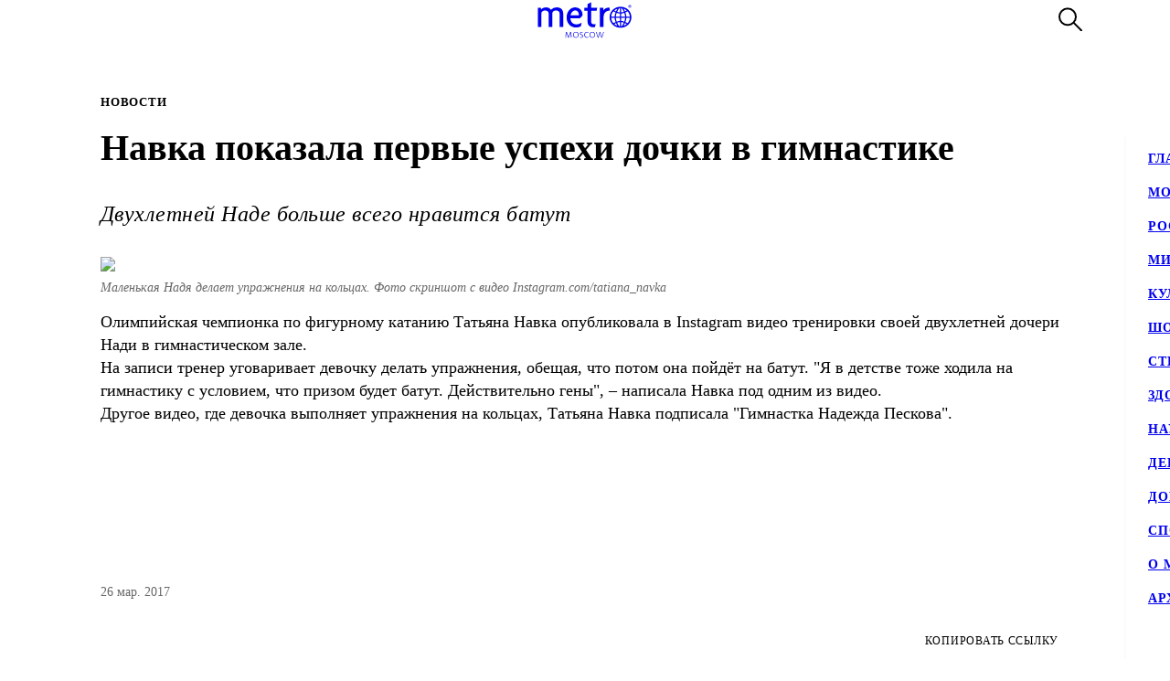

--- FILE ---
content_type: text/html; charset=utf-8
request_url: https://www.gazetametro.ru/legacy/articles/navka-pokazala-pervye-uspehi-dochki-v-gimnastike-26-03-2017
body_size: 17893
content:
<!DOCTYPE html><html lang="ru" data-theme="light"><head><meta charSet="utf-8"/><meta name="application-name" content="Metro" class="jsx-4168463911"/><meta name="apple-mobile-web-app-title" content="Metro" class="jsx-4168463911"/><link rel="apple-touch-icon" href="/icons/android/android-launchericon-48-48.png" class="jsx-4168463911"/><link rel="apple-touch-icon" sizes="144x144" href="/icons/android/android-launchericon-144-144.png" class="jsx-4168463911"/><link rel="apple-touch-icon" sizes="192x192" href="/icons/android/android-launchericon-192-192.png" class="jsx-4168463911"/><link rel="manifest" href="/manifest.json" class="jsx-4168463911"/><meta name="viewport" content="initial-scale=1.0, width=device-width" class="jsx-4168463911"/><meta name="pmail-verification" content="b0f4091268c0013af96aca0a3a6eff02" class="jsx-4168463911"/><script type="application/ld+json" class="jsx-4168463911">{"@context":"http://www.schema.org","@type":"Organization","name":"Газета Metro","url":"https://www.gazetametro.ru/","sameAs":["https://t.me/gazetametro","https://ok.ru/gazetametro","https://vk.com/gazetametro"],"logo":"https://static.gazetametro.ru/res/id/metro-logo-black.png","description":"Metro — крупнейший международный бренд, который 26 лет ведёт свою историю на медиарынке. Начав свой путь в Стокгольме, Metro шагнул по мировым столицам, и Москва не стала исключением. Сейчас Metro является неотъемлемой частью жизни москвичей и гостей города и ежедневно знакомит своих читателей с самыми важными аспектами городской жизни. ","address":{"@type":"PostalAddress","streetAddress":"Москва, 5-я улица Ямского Поля, 7к2","addressLocality":"Москва","postalCode":"125040","addressCountry":"Россия"},"geo":{"@type":"GeoCoordinates","latitude":"55.785449","longitude":"37.583455"},"hasMap":"https://yandex.ru/maps/-/CCUONCc6hD","openingHours":"Mo, Tu, We, Th, Fr, Sa, Su -","contactPoint":{"@type":"ContactPoint","telephone":" +7 (495) 787-12-11","contactType":" Media"}}</script><title class="jsx-3260644321 jsx-2842275286">Навка показала первые успехи дочки в гимнастике</title><meta name="description" content="Навка показала первые успехи дочки в гимнастике"/><meta property="og:description" content="Навка показала первые успехи дочки в гимнастике"/><meta property="og:title" content="Навка показала первые успехи дочки в гимнастике"/><meta property="og:type" content="article"/><meta property="og:locale" content="ru_RU"/><meta property="og:site_name" content="Metro Москва"/><meta property="og:url" content="https://transfer.gazetametro.ru/articles/navka-pokazala-pervye-uspehi-dochki-v-gimnastike-26-03-2017"/><meta property="og:image" content="https://storage.yandexcloud.net/stage01-metronews-transfer/media/20220617/17/11/858x540_2f07209f_8g1rmwrj.jpg"/><meta property="og:image:type" content="image/jpeg"/><meta property="og:article:author:first_name" content="Индира Шестакова" class="jsx-3260644321 jsx-2842275286"/><meta property="og:article:published_time" content="2017-03-26T18:40:00+03:00" class="jsx-3260644321 jsx-2842275286"/><meta property="og:article:modified_time" content="2022-06-17T17:11:28.174000+03:00" class="jsx-3260644321 jsx-2842275286"/><link rel="canonical" href="https://www.gazetametro.ru/legacy/articles/navka-pokazala-pervye-uspehi-dochki-v-gimnastike-26-03-2017" class="jsx-3260644321 jsx-2842275286"/><link rel="alternate" media="(max-width: 534px)" href="https://www.gazetametro.ru/articles/navka-pokazala-pervye-uspehi-dochki-v-gimnastike-26-03-2017" class="jsx-3260644321 jsx-2842275286"/><meta name="next-head-count" content="25"/><link rel="shortcut icon" href="/favicon.ico"/><link data-next-font="" rel="preconnect" href="/" crossorigin="anonymous"/><link rel="preload" href="https://cdn.www.gazetametro.ru/_next/static/css/c7abde10668052f4.css" as="style" crossorigin=""/><link rel="stylesheet" href="https://cdn.www.gazetametro.ru/_next/static/css/c7abde10668052f4.css" crossorigin="" data-n-g=""/><link rel="preload" href="https://cdn.www.gazetametro.ru/_next/static/css/d2255d163cd5b2e2.css" as="style" crossorigin=""/><link rel="stylesheet" href="https://cdn.www.gazetametro.ru/_next/static/css/d2255d163cd5b2e2.css" crossorigin="" data-n-p=""/><noscript data-n-css=""></noscript><script defer="" crossorigin="" nomodule="" src="https://cdn.www.gazetametro.ru/_next/static/chunks/polyfills-c67a75d1b6f99dc8.js"></script><script defer="" src="https://cdn.www.gazetametro.ru/_next/static/chunks/8542.50084b1eb2d9e752.js" crossorigin=""></script><script src="https://cdn.www.gazetametro.ru/_next/static/chunks/webpack-24375579e64679a3.js" defer="" crossorigin=""></script><script src="https://cdn.www.gazetametro.ru/_next/static/chunks/framework-13cd2985af38ac8a.js" defer="" crossorigin=""></script><script src="https://cdn.www.gazetametro.ru/_next/static/chunks/main-312bb7d676fee9da.js" defer="" crossorigin=""></script><script src="https://cdn.www.gazetametro.ru/_next/static/chunks/pages/_app-8ca297c50c264591.js" defer="" crossorigin=""></script><script src="https://cdn.www.gazetametro.ru/_next/static/chunks/2053-c2e04e3f9b5f8229.js" defer="" crossorigin=""></script><script src="https://cdn.www.gazetametro.ru/_next/static/chunks/9966-0bab0a4ffa51c590.js" defer="" crossorigin=""></script><script src="https://cdn.www.gazetametro.ru/_next/static/chunks/4612-1d1d5bb242d2ee03.js" defer="" crossorigin=""></script><script src="https://cdn.www.gazetametro.ru/_next/static/chunks/1554-a87c672270baaf7d.js" defer="" crossorigin=""></script><script src="https://cdn.www.gazetametro.ru/_next/static/chunks/pages/legacy/articles/%5Bid%5D-616f517fa7bb8e6f.js" defer="" crossorigin=""></script><script src="https://cdn.www.gazetametro.ru/_next/static/5LyhlpDxM9XP40bOgJJI-/_buildManifest.js" defer="" crossorigin=""></script><script src="https://cdn.www.gazetametro.ru/_next/static/5LyhlpDxM9XP40bOgJJI-/_ssgManifest.js" defer="" crossorigin=""></script><style id="__jsx-2852956706">.burger.jsx-2852956706{display:-webkit-box;display:-webkit-flex;display:-ms-flexbox;display:flex;-webkit-flex-direction:column;-ms-flex-direction:column;flex-direction:column;-webkit-box-pack:justify;-webkit-justify-content:space-between;-ms-flex-pack:justify;justify-content:space-between;position:relative;width:23px;height:18px;cursor:pointer;-webkit-tap-highlight-color:transparent;}@media (min-width:534px){.burger.jsx-2852956706{width:30px;height:22px;}}.burger__item.jsx-2852956706{position:absolute;width:100%;height:2px;border-radius:10px;-webkit-transition:all 0.2s ease;transition:all 0.2s ease;-webkit-transform-origin:center;-ms-transform-origin:center;transform-origin:center;background-color:var(--burger-background-color);}.burger__item.jsx-2852956706:first-child{top:0;}.burger__item.jsx-2852956706:last-child{bottom:0;}.burger__item-first.jsx-2852956706{-webkit-transform:rotate(45deg);-ms-transform:rotate(45deg);transform:rotate(45deg);margin-top:0;position:absolute;top:calc(50% - 1px) !important;}.burger__item-second.jsx-2852956706{width:80%;position:absolute;left:0;top:calc(50% - 1px);}.burger__item-third.jsx-2852956706{-webkit-transform:rotate(-45deg);-ms-transform:rotate(-45deg);transform:rotate(-45deg);position:absolute;bottom:calc(50% - 1px) !important;}.burger__item--closed.jsx-2852956706{width:0;}</style><style id="__jsx-1626067004">.burger__item-second.jsx-1626067004{-webkit-transform:none;-ms-transform:none;transform:none;left:0;}</style><style id="__jsx-846485770">.UMenu.jsx-846485770{display:-webkit-box;display:-webkit-flex;display:-ms-flexbox;display:flex;-webkit-align-items:center;-webkit-box-align:center;-ms-flex-align:center;align-items:center;padding:0;margin:0;background:none;border:none;cursor:pointer;}.UMenu.jsx-846485770:hover .burger__item{background-color:#797c7a;}.UMenu.jsx-846485770:hover>*.jsx-846485770{color:#797c7a;}.UMenu__text.jsx-846485770{-webkit-transition:color 200ms;transition:color 200ms;font-style:normal;font-weight:700;font-size:16px;margin-left:19px;display:none;}@media (min-width:1366px){.UMenu__text.jsx-846485770{display:block;}}</style><style id="__jsx-2751812453">.USearch.jsx-2751812453{display:-webkit-box;display:-webkit-flex;display:-ms-flexbox;display:flex;-webkit-box-pack:justify;-webkit-justify-content:space-between;-ms-flex-pack:justify;justify-content:space-between;-webkit-align-items:center;-webkit-box-align:center;-ms-flex-align:center;align-items:center;padding:0;margin:0;background:none;border:none;cursor:pointer;}.USearch.jsx-2751812453 svg{height:auto;width:20px;}@media (min-width:534px){.USearch.jsx-2751812453 svg{width:26px;}}.USearch__text.jsx-2751812453{margin-left:15px;font-style:normal;font-weight:700;font-size:16px;}</style><style id="__jsx-3043536224">.USocials.jsx-3043536224{display:-webkit-box;display:-webkit-flex;display:-ms-flexbox;display:flex;width:100%;}.USocials__icon.jsx-3043536224 a{display:block;height:40px;width:40px;}@media (min-width:820px){.USocials__icon.jsx-3043536224 a{height:32px;width:32px;}}.USocials__icon.jsx-3043536224+.USocials__icon.jsx-3043536224{margin-left:12px;}@media (min-width:820px){.USocials__icon.jsx-3043536224+.USocials__icon.jsx-3043536224{margin-left:8px;}}.USocials__icon.jsx-3043536224 svg{width:100%;height:100%;}.USocials__icon.jsx-3043536224 svg:hover>rect{fill:var(--social-svg-background-color-hover);}.USocials__icon.jsx-3043536224 svg rect{fill:var(--interactive-element-background-color);}.USocials__icon.jsx-3043536224 svg path{-webkit-transition:fill 200ms;transition:fill 200ms;fill:var(--social-svg-color);}</style><style id="__jsx-209896667">.Search-enter{-webkit-transform:translateY(-100%);-ms-transform:translateY(-100%);transform:translateY(-100%);}.Search-enter-active{-webkit-transform:translateY(0);-ms-transform:translateY(0);transform:translateY(0);-webkit-transition:-webkit-transform 200ms;-webkit-transition:transform 200ms;transition:transform 200ms;}.Search-exit{-webkit-transform:translateY(0);-ms-transform:translateY(0);transform:translateY(0);}.Search-exit-active{-webkit-transform:translateY(-100%);-ms-transform:translateY(-100%);transform:translateY(-100%);-webkit-transition:-webkit-transform 200ms;-webkit-transition:transform 200ms;transition:transform 200ms;}div.USpinnerLoader.search-spinner{top:30vh;}@media (min-width:820px){div.USpinnerLoader.search-spinner{top:50vh;}}.SHeader.jsx-209896667 .SHeader__logo-item{height:32px;width:auto;}@media (min-width:534px){.SHeader.jsx-209896667 .SHeader__logo-item{height:40px;}}.SHeader__main.jsx-209896667{height:var(--header-height);background-color:var(--background-color-header);position:relative;padding:8px 16px;z-index:2;display:-webkit-box;display:-webkit-flex;display:-ms-flexbox;display:flex;-webkit-align-items:center;-webkit-box-align:center;-ms-flex-align:center;align-items:center;border-bottom:1px solid var(--section-divider-color);}@media (min-width:534px){.SHeader__main.jsx-209896667{display:-webkit-box;display:-webkit-flex;display:-ms-flexbox;display:flex;-webkit-align-items:center;-webkit-box-align:center;-ms-flex-align:center;align-items:center;-webkit-flex-direction:row;-ms-flex-direction:row;flex-direction:row;padding:10px 24px;}}@media (min-width:1112px){.SHeader__burger.jsx-209896667{display:none;}}@media (min-width:1112px){.SHeader__overlay.jsx-209896667{position:fixed;left:0;right:0;bottom:0;-webkit-transition:background-color 0.4s,top 0s 0.4s;transition:background-color 0.4s,top 0s 0.4s;}}.SHeader__dropdown.jsx-209896667{position:fixed;height:calc(100% - var(--header-height));display:-webkit-box;display:-webkit-flex;display:-ms-flexbox;display:flex;-webkit-flex-direction:column;-ms-flex-direction:column;flex-direction:column;-webkit-box-pack:justify;-webkit-justify-content:space-between;-ms-flex-pack:justify;justify-content:space-between;padding:18px 24px 24px;margin-top:var(--header-height);top:calc(-100% + var(--header-height));left:0;right:0;bottom:0;z-index:1;background-color:var(--background-color);-webkit-transition:-webkit-transform 0.4s;-webkit-transition:transform 0.4s;transition:transform 0.4s;}@media (min-width:1112px){.SHeader__dropdown.jsx-209896667{box-shadow:0px 4px 4px rgba(0,0,0,0.05);margin-top:0;display:block;position:fixed;-webkit-box-pack:justify;-webkit-justify-content:space-between;-ms-flex-pack:justify;justify-content:space-between;height:auto;top:calc(var(--header-height) + 1px);left:unset;right:-320px;width:320px;box-shadow:0px 4px 4px rgba(0,0,0,0.05);}}.SHeader__content.jsx-209896667{position:relative;display:-webkit-box;display:-webkit-flex;display:-ms-flexbox;display:flex;gap:24px;-webkit-box-pack:justify;-webkit-justify-content:space-between;-ms-flex-pack:justify;justify-content:space-between;-webkit-flex-direction:column;-ms-flex-direction:column;flex-direction:column;height:100%;}.SHeader__content-divider.jsx-209896667{-webkit-flex:0 0 2px;-ms-flex:0 0 2px;flex:0 0 2px;background-color:var(--frame-border-color);}@media (min-width:1112px){.SHeader__content-divider.jsx-209896667{display:none;}}.SHeader__content-footer.jsx-209896667{display:-webkit-box;display:-webkit-flex;display:-ms-flexbox;display:flex;-webkit-align-items:center;-webkit-box-align:center;-ms-flex-align:center;align-items:center;-webkit-box-pack:justify;-webkit-justify-content:space-between;-ms-flex-pack:justify;justify-content:space-between;}.SHeader__content-footer_search.jsx-209896667{display:-webkit-box;display:-webkit-flex;display:-ms-flexbox;display:flex;-webkit-box-pack:center;-webkit-justify-content:center;-ms-flex-pack:center;justify-content:center;border:1px #dddddd solid;border-radius:8px;height:40px;width:40px;-webkit-flex-shrink:0;-ms-flex-negative:0;flex-shrink:0;}@media (min-width:820px){.SHeader__content-footer_search.jsx-209896667{display:none;}}.SHeader__links.jsx-209896667{display:-webkit-box;display:-webkit-flex;display:-ms-flexbox;display:flex;-webkit-box-pack:center;-webkit-justify-content:center;-ms-flex-pack:center;justify-content:center;-webkit-flex-direction:column;-ms-flex-direction:column;flex-direction:column;overflow:auto;-webkit-scrollbar-width:0;-moz-scrollbar-width:0;-ms-scrollbar-width:0;scrollbar-width:0;font-weight:700;font-style:normal;-webkit-letter-spacing:0.06em;-moz-letter-spacing:0.06em;-ms-letter-spacing:0.06em;letter-spacing:0.06em;font-size:18px;line-height:140%;-webkit-text-decoration:none;text-decoration:none;text-transform:uppercase;}@media (min-width:1112px){.SHeader__links.jsx-209896667{-webkit-box-pack:start;-webkit-justify-content:flex-start;-ms-flex-pack:start;justify-content:flex-start;text-align:start;font-size:14px;}}.SHeader__links-wrapper.jsx-209896667{height:100%;overflow:auto;position:relative;}.SHeader__links-wrapper.jsx-209896667::before{content:"";position:absolute;height:200px;left:0;right:0;bottom:0px;opacity:1;-webkit-transition:opacity 0.3s ease;transition:opacity 0.3s ease;pointer-events:none;background:var(--menu-gradient-social);}.SHeader__links.jsx-209896667>a{-webkit-transition:color 200ms;transition:color 200ms;}.SHeader__links.jsx-209896667>a+a{margin-top:18px;}@media (min-width:1112px){.SHeader__links.jsx-209896667>a:hover{color:#797c7a;}}.SHeader__logo.jsx-209896667{position:absolute;left:50%;top:50%;-webkit-transform:translate(-50%,-50%);-ms-transform:translate(-50%,-50%);transform:translate(-50%,-50%);display:-webkit-box;display:-webkit-flex;display:-ms-flexbox;display:flex;-webkit-align-items:center;-webkit-box-align:center;-ms-flex-align:center;align-items:center;-webkit-box-pack:center;-webkit-justify-content:center;-ms-flex-pack:center;justify-content:center;cursor:pointer;-webkit-tap-highlight-color:transparent;}.SHeader__logo.jsx-209896667>a{display:-webkit-box;display:-webkit-flex;display:-ms-flexbox;display:flex;}.SHeader__block.jsx-209896667{display:-webkit-inline-box;display:-webkit-inline-flex;display:-ms-inline-flexbox;display:inline-flex;-webkit-flex:1;-ms-flex:1;flex:1;-webkit-align-items:stretch;-webkit-box-align:stretch;-ms-flex-align:stretch;align-items:stretch;-webkit-box-pack:end;-webkit-justify-content:flex-end;-ms-flex-pack:end;justify-content:flex-end;}@media (min-width:1112px){.SHeader__block.jsx-209896667{height:100%;-webkit-box-flex:1;-webkit-flex-grow:1;-ms-flex-positive:1;flex-grow:1;}}@media (min-width:1112px){.SHeader__category.jsx-209896667{display:-webkit-box;display:-webkit-flex;display:-ms-flexbox;display:flex;-webkit-flex-wrap:wrap;-ms-flex-wrap:wrap;flex-wrap:wrap;-webkit-align-items:center;-webkit-box-align:center;-ms-flex-align:center;align-items:center;-webkit-align-content:stretch;-ms-flex-line-pack:stretch;align-content:stretch;margin-left:auto;}}.SHeader__category-sm.jsx-209896667{display:-webkit-box;display:-webkit-flex;display:-ms-flexbox;display:flex;-webkit-flex-direction:column;-ms-flex-direction:column;flex-direction:column;}.SHeader__category-sm.jsx-209896667::after{content:"";background:#007f3e;width:60px;height:2px;margin:18px 0;}@media (min-width:1112px){.SHeader__category-sm.jsx-209896667::after{display:none;}}@media (min-width:1112px){.SHeader__category-sm.jsx-209896667{display:none;}}.SHeader__category.jsx-209896667>a{text-transform:uppercase;-webkit-transition:color 200ms;transition:color 200ms;}@media (min-width:1112px){.SHeader__category.jsx-209896667>a{font-weight:700;font-style:normal;font-size:16px;-webkit-letter-spacing:0.06em;-moz-letter-spacing:0.06em;-ms-letter-spacing:0.06em;letter-spacing:0.06em;-webkit-text-decoration:none;text-decoration:none;line-height:22px;padding:0 30px;}.SHeader__category.jsx-209896667>a:hover{color:#797c7a;}.SHeader__category.jsx-209896667>a svg{position:absolute;top:50%;-webkit-transform:translate(0,-50%);-ms-transform:translate(0,-50%);transform:translate(0,-50%);margin-left:8px;}}@media (min-width:1366px){.SHeader__category.jsx-209896667>a{padding:0 40px;}}@media (min-width:820px){.SHeader__buttons.jsx-209896667{display:-webkit-box;display:-webkit-flex;display:-ms-flexbox;display:flex;-webkit-align-items:center;-webkit-box-align:center;-ms-flex-align:center;align-items:center;-webkit-flex-direction:row-reverse;-ms-flex-direction:row-reverse;flex-direction:row-reverse;-webkit-flex-shrink:0;-ms-flex-negative:0;flex-shrink:0;}}@media (min-width:1112px){.SHeader__buttons.jsx-209896667{margin-left:auto;}}.SHeader__buttons-smartflow.jsx-209896667{height:20px;}@media (min-width:820px){.SHeader__buttons-smartflow.jsx-209896667{height:26px;}}.SHeader__buttons-smartflow.jsx-209896667 svg{height:auto;width:20px;}@media (min-width:820px){.SHeader__buttons-smartflow.jsx-209896667 svg{width:26px;}}.SHeader__buttons-search.jsx-209896667,.SHeader__buttons-smartflow.jsx-209896667{display:none;}@media (min-width:820px){.SHeader__buttons-search.jsx-209896667,.SHeader__buttons-smartflow.jsx-209896667{display:block;margin-right:42px;margin-top:-2px;}}.SHeader__buttons-search.jsx-209896667 path,.SHeader__buttons-smartflow.jsx-209896667 path{-webkit-transition:fill,stroke 200ms;transition:fill,stroke 200ms;}.SHeader__buttons-search.jsx-209896667 svg:hover>*,.SHeader__buttons-smartflow.jsx-209896667 svg:hover>*{stroke:#797c7a;}@media (min-width:1112px){.SHeader__search.jsx-209896667{margin-left:40px;}}.link-active{color:#007f3e;}</style><style id="__jsx-4204986299">body{overflow:unset;}.LMain__content{visibility:initial;}.SHeader__dropdown.jsx-4204986299{-webkit-transform:translateY(0);-ms-transform:translateY(0);transform:translateY(0);}@media (min-width:1112px){.SHeader__dropdown.jsx-4204986299{-webkit-transform:translateX(0);-ms-transform:translateX(0);transform:translateX(0);border:none;}}@media (min-width:1112px){.SHeader__overlay.jsx-4204986299{background-color:transparent;top:-999999999px;;}}</style><style id="__jsx-2279941190">.ArticlePage#navka-pokazala-pervye-uspehi-dochki-v-gimnastike-26-03-2017{--accent-color:var(--accent-color-default) !important;--accent-color-markup:var(--accent-color-default-markup) !important;}</style><style id="__jsx-1417139273">.h5.jsx-1417139273{padding:0;margin:0;font-weight:700;font-style:normal;-webkit-letter-spacing:0.06em;-moz-letter-spacing:0.06em;-ms-letter-spacing:0.06em;letter-spacing:0.06em;}</style><style id="__jsx-1638379923">.h1.jsx-1638379923{padding:0;margin:0;font-weight:300;font-style:normal;line-height:128%;font-weight:700;}@media (min-width:375px){.h1.jsx-1638379923{font-size:calc(24px + 10 * (100vw - 375px) / 159);}}@media (min-width:534px){.h1.jsx-1638379923{font-size:calc(34px + 6 * (100vw - 534px) / 286);}}@media (min-width:820px){.h1.jsx-1638379923{font-size:40px;}}.h1.jsx-1638379923 b.jsx-1638379923,.h1.jsx-1638379923 strong.jsx-1638379923{font-weight:700;font-style:normal;}</style><style id="__jsx-2890851432">.WLead.jsx-2890851432{font-weight:300;font-family:"CorpidSemiCondensed";font-weight:300;font-style:italic;font-family:"CorpidOT" !important;}@media (min-width:375px){.WLead.jsx-2890851432{font-size:calc(18px + 6 * (100vw - 375px) / 159);}}@media (min-width:534px){.WLead.jsx-2890851432{font-size:calc(24px + 0 * (100vw - 534px) / 286);}}@media (min-width:820px){.WLead.jsx-2890851432{font-size:24px;}}@media (min-width:375px){.WLead.jsx-2890851432{line-height:130%;}}@media (min-width:534px){.WLead.jsx-2890851432{line-height:136%;}}@media (min-width:820px){.WLead.jsx-2890851432{line-height:144%;}}@media (min-width:375px){.WLead.jsx-2890851432{-webkit-letter-spacing:0.02em;-moz-letter-spacing:0.02em;-ms-letter-spacing:0.02em;letter-spacing:0.02em;}}@media (min-width:534px){.WLead.jsx-2890851432{-webkit-letter-spacing:-0.02em;-moz-letter-spacing:-0.02em;-ms-letter-spacing:-0.02em;letter-spacing:-0.02em;}}@media (min-width:820px){.WLead.jsx-2890851432{-webkit-letter-spacing:0;-moz-letter-spacing:0;-ms-letter-spacing:0;letter-spacing:0;}}@media (min-width:534px){.WLead.jsx-2890851432{-webkit-letter-spacing:0.02em;-moz-letter-spacing:0.02em;-ms-letter-spacing:0.02em;letter-spacing:0.02em;}}</style><style id="__jsx-2800430582">.UImageWithFallback{font-size:0;}</style><style id="__jsx-218238456">.WRenditions__img{max-width:100%;width:100%;position:relative;cursor:pointer;-webkit-tap-highlight-color:transparent;}.WRenditions.jsx-218238456{display:-webkit-box;display:-webkit-flex;display:-ms-flexbox;display:flex;-webkit-flex:1 0 auto;-ms-flex:1 0 auto;flex:1 0 auto;position:relative;}.WRenditions.jsx-218238456 .UImageWithFallback{width: 100%; height: auto;;}.WRenditions.jsx-218238456 .WRenditions__img{position:initial !important;}.WRenditions.horizontal.jsx-218238456{width:100%;height:auto;}.WRenditions.blur.jsx-218238456{position:initial;}@media only screen and (max-aspect-ratio:0.686){.WRenditions.blur.jsx-218238456{-webkit-box-flex:1 !important;-webkit-flex-grow:1 !important;-ms-flex-positive:1 !important;flex-grow:1 !important;}}.WRenditions__wrapper.jsx-218238456{display:-webkit-box;display:-webkit-flex;display:-ms-flexbox;display:flex;-webkit-box-flex:1;-webkit-flex-grow:1;-ms-flex-positive:1;flex-grow:1;position:relative;z-index:2;}@media only screen and (min-aspect-ratio:0.687){.WRenditions__wrapper.blur.jsx-218238456{padding:16px 0;}}@media (min-width:820px){.WRenditions__wrapper.jsx-218238456>img,.UImageWithFallback{border-radius:12px;}}.WRenditions__background.jsx-218238456{position:absolute;z-index:-1;width:100%;height:100%;left:0;top:0;}.WRenditions__background.jsx-218238456 img{object-fit:fill;-webkit-filter:blur(32px);filter:blur(32px);}.WRenditions__mobile.jsx-218238456{display:-webkit-box;display:-webkit-flex;display:-ms-flexbox;display:flex;}@media (min-width:534px){.WRenditions__mobile.jsx-218238456{display:none;}}.WRenditions__square.jsx-218238456{display:none;}@media (min-width:534px){.WRenditions__square.jsx-218238456{display:-webkit-box;display:-webkit-flex;display:-ms-flexbox;display:flex;}}@media (min-width:1112px){.WRenditions__square.jsx-218238456{display:none;}}.WRenditions__standard.jsx-218238456{display:none;}@media (min-width:1112px){.WRenditions__standard.jsx-218238456{display:-webkit-box;display:-webkit-flex;display:-ms-flexbox;display:flex;}}</style><style id="__jsx-227867329">.UCaption.jsx-227867329{position:relative;display:-webkit-box;display:-webkit-flex;display:-ms-flexbox;display:flex;-webkit-flex-direction:column;-ms-flex-direction:column;flex-direction:column;}.UCaption__wrapper.jsx-227867329{position:relative;display:-webkit-box;display:-webkit-flex;display:-ms-flexbox;display:flex;}.UCaption__title.jsx-227867329{opacity:0.6;line-height:140%;font-weight:300;font-weight:300;font-style:italic;}@media (min-width:375px){.UCaption__title.jsx-227867329{font-size:calc(14px + 6 * (100vw - 375px) / 159);}}@media (min-width:534px){.UCaption__title.jsx-227867329{font-size:calc(20px + -6 * (100vw - 534px) / 286);}}@media (min-width:820px){.UCaption__title.jsx-227867329{font-size:14px;}}@media (min-width:375px){.UCaption__title.jsx-227867329{-webkit-letter-spacing:0;-moz-letter-spacing:0;-ms-letter-spacing:0;letter-spacing:0;}}@media (min-width:534px){.UCaption__title.jsx-227867329{-webkit-letter-spacing:-0.01em;-moz-letter-spacing:-0.01em;-ms-letter-spacing:-0.01em;letter-spacing:-0.01em;}}@media (min-width:820px){.UCaption__title.jsx-227867329{-webkit-letter-spacing:0;-moz-letter-spacing:0;-ms-letter-spacing:0;letter-spacing:0;}}@media (min-width:100px){.UCaption__title.jsx-227867329{margin-top:4vw;}}@media (min-width:375px){.UCaption__title.jsx-227867329{margin-top:2.1333333333vw;}}@media (min-width:534px){.UCaption__title.jsx-227867329{margin-top:2.9962546816vw;}}@media (min-width:820px){.UCaption__title.jsx-227867329{margin-top:8px;}}@media (min-width:1112px){.UCaption__title.jsx-227867329{margin-top:8px;}}.UCaption__subtitle.jsx-227867329{position:absolute;z-index:3;color:rgb(255,255,255);text-shadow:0 0 10px black;line-height:140%;font-weight:300;font-weight:300;font-style:normal;}@media (min-width:375px){.UCaption__subtitle.jsx-227867329{font-size:calc(14px + 6 * (100vw - 375px) / 159);}}@media (min-width:534px){.UCaption__subtitle.jsx-227867329{font-size:calc(20px + -6 * (100vw - 534px) / 286);}}@media (min-width:820px){.UCaption__subtitle.jsx-227867329{font-size:14px;}}@media (min-width:375px){.UCaption__subtitle.jsx-227867329{-webkit-letter-spacing:0;-moz-letter-spacing:0;-ms-letter-spacing:0;letter-spacing:0;}}@media (min-width:534px){.UCaption__subtitle.jsx-227867329{-webkit-letter-spacing:-0.01em;-moz-letter-spacing:-0.01em;-ms-letter-spacing:-0.01em;letter-spacing:-0.01em;}}@media (min-width:820px){.UCaption__subtitle.jsx-227867329{-webkit-letter-spacing:0;-moz-letter-spacing:0;-ms-letter-spacing:0;letter-spacing:0;}}@media (min-width:375px){.UCaption__subtitle.jsx-227867329{top:calc(8px + 2 * (100vw - 375px) / 159);right:calc(8px + 2 * (100vw - 375px) / 159);font-size:8px;}}@media (min-width:534px){.UCaption__subtitle.jsx-227867329{top:calc(10px + 8 * (100vw - 534px) / 286);right:calc(10px + 8 * (100vw - 534px) / 286);}}@media (min-width:820px){.UCaption__subtitle.jsx-227867329{top:8px;right:8px;}}</style><style id="__jsx-189424245">@charset "UTF-8";.WWysiwyg :global(.tiktok-embed){padding:0;margin:0;max-width:100%;}.WWysiwyg>*:first-child{margin-top:0;}.WWysiwyg p,.WWysiwyg b,.WWysiwyg s,.WWysiwyg u,.WWysiwyg a,.WWysiwyg i,.WWysiwyg blockquote,.WWysiwyg table{margin:0;padding:0;font-weight:300;font-family:"CorpidSemiCondensed";}@media (min-width:375px){.WWysiwyg p,.WWysiwyg b,.WWysiwyg s,.WWysiwyg u,.WWysiwyg a,.WWysiwyg i,.WWysiwyg blockquote,.WWysiwyg table{font-size:calc(18px + 6 * (100vw - 375px) / 159);}}@media (min-width:534px){.WWysiwyg p,.WWysiwyg b,.WWysiwyg s,.WWysiwyg u,.WWysiwyg a,.WWysiwyg i,.WWysiwyg blockquote,.WWysiwyg table{font-size:calc(24px + -6 * (100vw - 534px) / 286);}}@media (min-width:820px){.WWysiwyg p,.WWysiwyg b,.WWysiwyg s,.WWysiwyg u,.WWysiwyg a,.WWysiwyg i,.WWysiwyg blockquote,.WWysiwyg table{font-size:18px;}}@media (min-width:375px){.WWysiwyg p,.WWysiwyg b,.WWysiwyg s,.WWysiwyg u,.WWysiwyg a,.WWysiwyg i,.WWysiwyg blockquote,.WWysiwyg table{line-height:130%;}}@media (min-width:534px){.WWysiwyg p,.WWysiwyg b,.WWysiwyg s,.WWysiwyg u,.WWysiwyg a,.WWysiwyg i,.WWysiwyg blockquote,.WWysiwyg table{line-height:136%;}}@media (min-width:820px){.WWysiwyg p,.WWysiwyg b,.WWysiwyg s,.WWysiwyg u,.WWysiwyg a,.WWysiwyg i,.WWysiwyg blockquote,.WWysiwyg table{line-height:144%;}}@media (min-width:375px){.WWysiwyg p,.WWysiwyg b,.WWysiwyg s,.WWysiwyg u,.WWysiwyg a,.WWysiwyg i,.WWysiwyg blockquote,.WWysiwyg table{-webkit-letter-spacing:0.02em;-moz-letter-spacing:0.02em;-ms-letter-spacing:0.02em;letter-spacing:0.02em;}}@media (min-width:534px){.WWysiwyg p,.WWysiwyg b,.WWysiwyg s,.WWysiwyg u,.WWysiwyg a,.WWysiwyg i,.WWysiwyg blockquote,.WWysiwyg table{-webkit-letter-spacing:-0.02em;-moz-letter-spacing:-0.02em;-ms-letter-spacing:-0.02em;letter-spacing:-0.02em;}}@media (min-width:820px){.WWysiwyg p,.WWysiwyg b,.WWysiwyg s,.WWysiwyg u,.WWysiwyg a,.WWysiwyg i,.WWysiwyg blockquote,.WWysiwyg table{-webkit-letter-spacing:0;-moz-letter-spacing:0;-ms-letter-spacing:0;letter-spacing:0;}}.WWysiwyg s,.WWysiwyg u,.WWysiwyg a,.WWysiwyg sub,.WWysiwyg sup,.WWysiwyg table{font-style:normal;font-weight:300;}.WWysiwyg p{display:block;margin-top:12px;-webkit-letter-spacing:-0.02em;-moz-letter-spacing:-0.02em;-ms-letter-spacing:-0.02em;letter-spacing:-0.02em;font-weight:300;font-family:"CorpidSemiCondensed";}@media (min-width:375px){.WWysiwyg p{font-size:calc(18px + 6 * (100vw - 375px) / 159);}}@media (min-width:534px){.WWysiwyg p{font-size:calc(24px + -6 * (100vw - 534px) / 286);}}@media (min-width:820px){.WWysiwyg p{font-size:18px;}}@media (min-width:375px){.WWysiwyg p{line-height:130%;}}@media (min-width:534px){.WWysiwyg p{line-height:136%;}}@media (min-width:820px){.WWysiwyg p{line-height:144%;}}@media (min-width:375px){.WWysiwyg p{-webkit-letter-spacing:0.02em;-moz-letter-spacing:0.02em;-ms-letter-spacing:0.02em;letter-spacing:0.02em;}}@media (min-width:534px){.WWysiwyg p{-webkit-letter-spacing:-0.02em;-moz-letter-spacing:-0.02em;-ms-letter-spacing:-0.02em;letter-spacing:-0.02em;}}@media (min-width:820px){.WWysiwyg p{-webkit-letter-spacing:0;-moz-letter-spacing:0;-ms-letter-spacing:0;letter-spacing:0;}}@media (min-width:534px){.WWysiwyg p{margin-top:20px;-webkit-letter-spacing:0;-moz-letter-spacing:0;-ms-letter-spacing:0;letter-spacing:0;}}.WWysiwyg h2,.WWysiwyg h3{display:block;margin:0;margin-top:24px;font-style:normal;font-weight:700;}@media (min-width:534px){.WWysiwyg h2,.WWysiwyg h3{margin-top:40px;}}.WWysiwyg a{border-bottom:1px solid var(--accent-color);color:var(--accent-color);cursor:pointer;font-size:inherit;}.WWysiwyg b{font-weight:700;}.WWysiwyg u{-webkit-text-decoration:none;text-decoration:none;border-bottom:1px solid #000000;}.WWysiwyg i{font-style:italic;font-weight:300;}.WWysiwyg blockquote{color:var(--accent-color);position:relative;font-style:italic;font-weight:300;font-family:"CorpidSemiCondensed";font-weight:400;padding-top:8px;padding-bottom:8px;}@media (min-width:534px){.WWysiwyg blockquote{font-size:18px;}}@media (min-width:375px){.WWysiwyg blockquote{font-size:calc(18px + 6 * (100vw - 375px) / 159);}}@media (min-width:534px){.WWysiwyg blockquote{font-size:calc(24px + -6 * (100vw - 534px) / 286);}}@media (min-width:820px){.WWysiwyg blockquote{font-size:18px;}}@media (min-width:375px){.WWysiwyg blockquote{line-height:130%;}}@media (min-width:534px){.WWysiwyg blockquote{line-height:136%;}}@media (min-width:820px){.WWysiwyg blockquote{line-height:144%;}}@media (min-width:375px){.WWysiwyg blockquote{-webkit-letter-spacing:0.02em;-moz-letter-spacing:0.02em;-ms-letter-spacing:0.02em;letter-spacing:0.02em;}}@media (min-width:534px){.WWysiwyg blockquote{-webkit-letter-spacing:-0.02em;-moz-letter-spacing:-0.02em;-ms-letter-spacing:-0.02em;letter-spacing:-0.02em;}}@media (min-width:820px){.WWysiwyg blockquote{-webkit-letter-spacing:0;-moz-letter-spacing:0;-ms-letter-spacing:0;letter-spacing:0;}}@media (min-width:820px){.WWysiwyg blockquote{margin-top:8px;padding-bottom:0;}}.WWysiwyg blockquote::before{content:"ЦИТАТА";width:-webkit-max-content;width:-moz-max-content;width:max-content;display:block;font-style:normal;font-family:CorpidOT;background:#000;color:#fff;text-transform:uppercase;font-weight:700;}@media (min-width:375px){.WWysiwyg blockquote::before{font-size:calc(16px + 8 * (100vw - 375px) / 159);}}@media (min-width:534px){.WWysiwyg blockquote::before{font-size:calc(24px + -6 * (100vw - 534px) / 286);}}@media (min-width:820px){.WWysiwyg blockquote::before{font-size:18px;}}@media (min-width:375px){.WWysiwyg blockquote::before{line-height:120%;}}@media (min-width:534px){.WWysiwyg blockquote::before{line-height:136%;}}@media (min-width:820px){.WWysiwyg blockquote::before{line-height:144%;}}@media (min-width:375px){.WWysiwyg blockquote::before{-webkit-letter-spacing:0;-moz-letter-spacing:0;-ms-letter-spacing:0;letter-spacing:0;}}@media (min-width:534px){.WWysiwyg blockquote::before{-webkit-letter-spacing:-0.02em;-moz-letter-spacing:-0.02em;-ms-letter-spacing:-0.02em;letter-spacing:-0.02em;}}@media (min-width:820px){.WWysiwyg blockquote::before{-webkit-letter-spacing:0;-moz-letter-spacing:0;-ms-letter-spacing:0;letter-spacing:0;}}@media (min-width:375px){.WWysiwyg blockquote::before{padding:4px;margin-bottom:4px;-webkit-letter-spacing:0.06em;-moz-letter-spacing:0.06em;-ms-letter-spacing:0.06em;letter-spacing:0.06em;}}@media (min-width:534px){.WWysiwyg blockquote::before{padding:6px;-webkit-letter-spacing:0.08em;-moz-letter-spacing:0.08em;-ms-letter-spacing:0.08em;letter-spacing:0.08em;}}@media (min-width:820px){.WWysiwyg blockquote::before{padding:0px 8px;margin-bottom:8px;-webkit-letter-spacing:0.1em;-moz-letter-spacing:0.1em;-ms-letter-spacing:0.1em;letter-spacing:0.1em;}}.WWysiwyg blockquote div{margin-top:8px;}@media (min-width:534px){.WWysiwyg blockquote div{margin-top:12px;}}.WWysiwyg blockquote a{display:inline-block;cursor:pointer;color:#000000;border-bottom:1px solid #000000;}.WWysiwyg blockquote u{width:100%;display:block;text-align:right;border-bottom:none;color:var(--text-color);font-style:italic;font-weight:300;font-family:"CorpidSemiCondensed";font-weight:400;}@media (min-width:375px){.WWysiwyg blockquote u{font-size:calc(18px + 6 * (100vw - 375px) / 159);}}@media (min-width:534px){.WWysiwyg blockquote u{font-size:calc(24px + -6 * (100vw - 534px) / 286);}}@media (min-width:820px){.WWysiwyg blockquote u{font-size:18px;}}@media (min-width:375px){.WWysiwyg blockquote u{line-height:130%;}}@media (min-width:534px){.WWysiwyg blockquote u{line-height:136%;}}@media (min-width:820px){.WWysiwyg blockquote u{line-height:144%;}}@media (min-width:375px){.WWysiwyg blockquote u{-webkit-letter-spacing:0.02em;-moz-letter-spacing:0.02em;-ms-letter-spacing:0.02em;letter-spacing:0.02em;}}@media (min-width:534px){.WWysiwyg blockquote u{-webkit-letter-spacing:-0.02em;-moz-letter-spacing:-0.02em;-ms-letter-spacing:-0.02em;letter-spacing:-0.02em;}}@media (min-width:820px){.WWysiwyg blockquote u{-webkit-letter-spacing:0;-moz-letter-spacing:0;-ms-letter-spacing:0;letter-spacing:0;}}.WWysiwyg .embed-block{position:relative;margin-top:24px;}@media (min-width:534px){.WWysiwyg .embed-block{margin-top:32px;}}.WWysiwyg .embed-block:first-child{margin-top:0;}.WWysiwyg .embed-block blockquote::before{display:none;}.WWysiwyg ul,.WWysiwyg ol,.WWysiwyg dl{padding-left:24px;margin-top:16px;list-style-position:outside;}.WWysiwyg ul{margin-top:24px;list-style-type:none;padding-left:0;font-weight:300;font-family:"CorpidSemiCondensed";}@media (min-width:375px){.WWysiwyg ul{font-size:calc(18px + 6 * (100vw - 375px) / 159);}}@media (min-width:534px){.WWysiwyg ul{font-size:calc(24px + -6 * (100vw - 534px) / 286);}}@media (min-width:820px){.WWysiwyg ul{font-size:18px;}}@media (min-width:375px){.WWysiwyg ul{line-height:130%;}}@media (min-width:534px){.WWysiwyg ul{line-height:136%;}}@media (min-width:820px){.WWysiwyg ul{line-height:144%;}}@media (min-width:375px){.WWysiwyg ul{-webkit-letter-spacing:0.02em;-moz-letter-spacing:0.02em;-ms-letter-spacing:0.02em;letter-spacing:0.02em;}}@media (min-width:534px){.WWysiwyg ul{-webkit-letter-spacing:-0.02em;-moz-letter-spacing:-0.02em;-ms-letter-spacing:-0.02em;letter-spacing:-0.02em;}}@media (min-width:820px){.WWysiwyg ul{-webkit-letter-spacing:0;-moz-letter-spacing:0;-ms-letter-spacing:0;letter-spacing:0;}}.WWysiwyg ul li{position:relative;padding-left:24px;}.WWysiwyg ul li::before{content:"";display:block;width:4px;height:4px;margin-left:10px;margin-top:0.5em;border-radius:50%;background-color:black;position:absolute;left:0;}.WWysiwyg ol{font-size:16px;font-weight:300;font-family:"CorpidSemiCondensed";}@media (min-width:375px){.WWysiwyg ol{font-size:calc(18px + 6 * (100vw - 375px) / 159);}}@media (min-width:534px){.WWysiwyg ol{font-size:calc(24px + -6 * (100vw - 534px) / 286);}}@media (min-width:820px){.WWysiwyg ol{font-size:18px;}}@media (min-width:375px){.WWysiwyg ol{line-height:130%;}}@media (min-width:534px){.WWysiwyg ol{line-height:136%;}}@media (min-width:820px){.WWysiwyg ol{line-height:144%;}}@media (min-width:375px){.WWysiwyg ol{-webkit-letter-spacing:0.02em;-moz-letter-spacing:0.02em;-ms-letter-spacing:0.02em;letter-spacing:0.02em;}}@media (min-width:534px){.WWysiwyg ol{-webkit-letter-spacing:-0.02em;-moz-letter-spacing:-0.02em;-ms-letter-spacing:-0.02em;letter-spacing:-0.02em;}}@media (min-width:820px){.WWysiwyg ol{-webkit-letter-spacing:0;-moz-letter-spacing:0;-ms-letter-spacing:0;letter-spacing:0;}}.WWysiwyg li{margin-top:8px;font-weight:300;line-height:140%;}.WWysiwyg table{border-collapse:collapse;border-spacing:0;text-align:center;font-family:"CorpidOT";}.WWysiwyg table td,.WWysiwyg table th{margin:0;padding:12px;border:1px solid #f9f9f9;font-family:"CorpidOT";}.WWysiwyg table td p,.WWysiwyg table th p{margin:0;}.WWysiwyg img{width:100%;border-radius:12px;}.WWysiwyg figure{padding:0;margin:0;margin-top:24px;}.WWysiwyg figure img{max-width:100%;border-radius:12px;}.WWysiwyg figure figcaption{margin-top:4px;font-weight:300;font-style:normal;font-size:12px;line-height:16px;}@media (min-width:820px){.WWysiwyg figure figcaption{font-size:18px;line-height:130%;}}.WWysiwyg iframe{width:100%;border-radius:12px;}.WWysiwyg pre{background-color:var(--accent-color-markup);font-family:"CorpidSemiCondensed";padding:var(--spacing-mobile-container);margin-left:calc(var(--spacing-mobile-container) * -1 * 1);margin-right:calc(var(--spacing-mobile-container) * -1 * 1);}@media (min-width:820px){.WWysiwyg pre{margin-left:inherit;margin-right:inherit;}}@media (min-width:820px){.WWysiwyg pre{border-radius:12px;padding:16px;}}.WWysiwyg pre code{display:block;white-space:pre-wrap;font-weight:300;font-family:"CorpidSemiCondensed";color:#000;border-left:2px solid var(--accent-color);padding-left:var(--spacing-mobile-container);}@media (min-width:375px){.WWysiwyg pre code{font-size:calc(18px + 6 * (100vw - 375px) / 159);}}@media (min-width:534px){.WWysiwyg pre code{font-size:calc(24px + -6 * (100vw - 534px) / 286);}}@media (min-width:820px){.WWysiwyg pre code{font-size:18px;}}@media (min-width:375px){.WWysiwyg pre code{line-height:130%;}}@media (min-width:534px){.WWysiwyg pre code{line-height:136%;}}@media (min-width:820px){.WWysiwyg pre code{line-height:144%;}}@media (min-width:375px){.WWysiwyg pre code{-webkit-letter-spacing:0.02em;-moz-letter-spacing:0.02em;-ms-letter-spacing:0.02em;letter-spacing:0.02em;}}@media (min-width:534px){.WWysiwyg pre code{-webkit-letter-spacing:-0.02em;-moz-letter-spacing:-0.02em;-ms-letter-spacing:-0.02em;letter-spacing:-0.02em;}}@media (min-width:820px){.WWysiwyg pre code{-webkit-letter-spacing:0;-moz-letter-spacing:0;-ms-letter-spacing:0;letter-spacing:0;}}@media (min-width:820px){.WWysiwyg pre code{padding-left:16px;}}.WWysiwyg pre code a{display:inline-block;}</style><style id="__jsx-2570381577">.WBodyParser__item:first-child{margin-top:0;}.WBodyParser__item--centered{margin-left:auto;margin-right:auto;}@media (min-width:1112px){.WBodyParser__item--centered{width:700px;}}@media (min-width:100px){.WBodyParser__html{margin-top:8vw;}}@media (min-width:375px){.WBodyParser__html{margin-top:4.2666666667vw;}}@media (min-width:534px){.WBodyParser__html{margin-top:4.4943820225vw;}}@media (min-width:820px){.WBodyParser__html{margin-top:var(--spacing-s);}}.WBodyParser__html .WWysiwyg > :not(p){clear:both;}@media (min-width:100px){.WBodyParser__html .WWysiwyg>h1,.WBodyParser__html .WWysiwyg>h2,.WBodyParser__html .WWysiwyg>h3{margin-top:16vw;}}@media (min-width:375px){.WBodyParser__html .WWysiwyg>h1,.WBodyParser__html .WWysiwyg>h2,.WBodyParser__html .WWysiwyg>h3{margin-top:6.4vw;}}@media (min-width:534px){.WBodyParser__html .WWysiwyg>h1,.WBodyParser__html .WWysiwyg>h2,.WBodyParser__html .WWysiwyg>h3{margin-top:5.9925093633vw;}}@media (min-width:820px){.WBodyParser__html .WWysiwyg>h1,.WBodyParser__html .WWysiwyg>h2,.WBodyParser__html .WWysiwyg>h3{margin-top:var(--spacing-s);}}@media (min-width:820px){.WBodyParser__html:not(:first-child) .WWysiwyg>h1,.WBodyParser__html:not(:first-child) .WWysiwyg>h2,.WBodyParser__html:not(:first-child) .WWysiwyg>h3{margin-top:calc(var(--spacing-xl) + 2px);}}</style><style id="__jsx-1168201097">.WBentoListAsside.jsx-1168201097{position:-webkit-sticky;position:sticky;padding:32px 0 15px 0;}.WBentoListAsside__item.jsx-1168201097{display:block;}.WBentoListAsside__item.jsx-1168201097+.WBentoListAsside__item.jsx-1168201097{margin-top:24px;}@media (min-width:1112px){.WBentoListAsside__item.jsx-1168201097:first-child{margin-top:-32px;}}.WBentoListAsside__item-wysiwyg.jsx-1168201097:first-child{margin-top:-32px;}.WBentoListAsside__item-wysiwyg.jsx-1168201097:last-child{margin-bottom:-15px;}.WBentoListAsside.jsx-1168201097 .WBentoListAsside__item .UCardWysiwyg figure img{border-radius:unset;}</style><style id="__jsx-1456801315">.WAside.jsx-1456801315{display:-webkit-box;display:-webkit-flex;display:-ms-flexbox;display:flex;-webkit-flex-direction:column;-ms-flex-direction:column;flex-direction:column;padding:0 20px;}</style><style id="__jsx-3480370060">.WShare.jsx-3480370060{position:relative;z-index:2;}.WShare-wrapper.jsx-3480370060{display:-webkit-box;display:-webkit-flex;display:-ms-flexbox;display:flex;-webkit-align-items:center;-webkit-box-align:center;-ms-flex-align:center;align-items:center;z-index:1;-webkit-box-flex:1;-webkit-flex-grow:1;-ms-flex-positive:1;flex-grow:1;}@media (min-width:534px){.WShare-wrapper.jsx-3480370060{-webkit-box-pack:end;-webkit-justify-content:flex-end;-ms-flex-pack:end;justify-content:flex-end;}}.WShare-icons.jsx-3480370060{display:-webkit-box;display:-webkit-flex;display:-ms-flexbox;display:flex;margin-top:0;-webkit-box-flex:1;-webkit-flex-grow:1;-ms-flex-positive:1;flex-grow:1;}@media (min-width:820px){.WShare-icons.jsx-3480370060{-webkit-box-flex:0;-webkit-flex-grow:0;-ms-flex-positive:0;flex-grow:0;}.WShare-icons.jsx-3480370060:focus{outline:none;}}.WShare-icon.jsx-3480370060{display:-webkit-box;display:-webkit-flex;display:-ms-flexbox;display:flex;width:40px;height:40px;padding:6px;-webkit-flex-shrink:0;-ms-flex-negative:0;flex-shrink:0;cursor:pointer;-webkit-tap-highlight-color:transparent;background-color:var(--interactive-element-background-color);-webkit-transition:background-color 200ms;transition:background-color 200ms;border-radius:6px;}.WShare-icon.jsx-3480370060 svg{height:100%;width:100%;}.WShare-icon.jsx-3480370060 path{fill:var(--text-color);-webkit-transition:fill 400ms;transition:fill 400ms;}.WShare-icon.jsx-3480370060+.WShare-icon.jsx-3480370060{margin-left:3px;}.WShare-icon--copylink.jsx-3480370060{display:-webkit-box;display:-webkit-flex;display:-ms-flexbox;display:flex;-webkit-align-items:center;-webkit-box-align:center;-ms-flex-align:center;align-items:center;-webkit-box-pack:center;-webkit-justify-content:center;-ms-flex-pack:center;justify-content:center;height:40px;width:100%;padding:12px;-webkit-box-flex:1;-webkit-flex-grow:1;-ms-flex-positive:1;flex-grow:1;-webkit-flex-shrink:1;-ms-flex-negative:1;flex-shrink:1;}.WShare-icon--copylink.jsx-3480370060:hover{background:var(--interactive-element-background-color-hover) !important;}.WShare-icon--copylink.jsx-3480370060:hover>.WShare-copylink-text.jsx-3480370060{color:var(--text-color);}@media (min-width:820px){.WShare-icon--copylink.jsx-3480370060:focus{background:var(--interactive-element-background-color-hover);outline:none;}.WShare-icon--copylink.jsx-3480370060:focus .WShare-copylink-text{color:var(--text-color);}}.WShare-icon--copylink.jsx-3480370060>.WShare-copylink-text.jsx-3480370060{line-height:1rem;-webkit-transition:color 400ms;transition:color 400ms;font-weight:normal;font-size:12px;-webkit-letter-spacing:0.06em;-moz-letter-spacing:0.06em;-ms-letter-spacing:0.06em;letter-spacing:0.06em;text-transform:uppercase;text-align:center;}.WShare-icon--shareApi.jsx-3480370060{padding:8px;}.WShare-icon--shareApi.jsx-3480370060:hover{background-color:var(--interactive-element-background-color-hover) !important;}.WShare-icon--shareApi.jsx-3480370060 svg{height:100%;width:100%;}.WShare-icon--shareApi.jsx-3480370060 svg path{stroke:var(--text-color);fill:none;}.WShare-icon--vk.jsx-3480370060:hover{background-color:#54759f !important;}.WShare-icon--vk.jsx-3480370060:hover svg > path{fill:#ffffff !important;}.WShare-icon--telegram.jsx-3480370060:hover{background-color:#60b5ee !important;}.WShare-icon--telegram.jsx-3480370060:hover svg > path{fill:#ffffff !important;}.WShare-icon--ok.jsx-3480370060:hover{background-color:#ee8208 !important;}.WShare-icon--ok.jsx-3480370060:hover svg > path{fill:#ffffff !important;}.WShare-icon--ok.jsx-3480370060 svg{-webkit-transform:scale(0.75);-ms-transform:scale(0.75);transform:scale(0.75);}</style><style id="__jsx-2827911296">.WByLine.jsx-2827911296{position:relative;}@media (min-width:100px){.WByLine.jsx-2827911296{padding-top:16vw;}}@media (min-width:375px){.WByLine.jsx-2827911296{padding-top:6.4vw;}}@media (min-width:534px){.WByLine.jsx-2827911296{padding-top:5.9925093633vw;}}@media (min-width:820px){.WByLine.jsx-2827911296{padding-top:32px;}}.WByLine__date.jsx-2827911296{-webkit-flex-shrink:0;-ms-flex-negative:0;flex-shrink:0;-webkit-flex:1 0 100%;-ms-flex:1 0 100%;flex:1 0 100%;margin-bottom:12px;color:rgba(0,0,0,0.6);line-height:140%;font-weight:300;}@media (min-width:375px){.WByLine__date.jsx-2827911296{font-size:calc(14px + 6 * (100vw - 375px) / 159);}}@media (min-width:534px){.WByLine__date.jsx-2827911296{font-size:calc(20px + -6 * (100vw - 534px) / 286);}}@media (min-width:820px){.WByLine__date.jsx-2827911296{font-size:14px;}}@media (min-width:375px){.WByLine__date.jsx-2827911296{-webkit-letter-spacing:0;-moz-letter-spacing:0;-ms-letter-spacing:0;letter-spacing:0;}}@media (min-width:534px){.WByLine__date.jsx-2827911296{-webkit-letter-spacing:-0.01em;-moz-letter-spacing:-0.01em;-ms-letter-spacing:-0.01em;letter-spacing:-0.01em;}}@media (min-width:820px){.WByLine__date.jsx-2827911296{-webkit-letter-spacing:0;-moz-letter-spacing:0;-ms-letter-spacing:0;letter-spacing:0;}}.WByLine__authors.jsx-2827911296{display:grid;grid-template-columns:auto 1fr;gap:8px;margin-bottom:28px;}@media (min-width:534px){.WByLine__authors.jsx-2827911296{gap:16px;}}.WByLine.jsx-2827911296::before{content:"";top:0;left:0;position:absolute;width:60px;height:2px;background:var(--accent-color);}@media (min-width:534px){.WByLine.jsx-2827911296::before{width:120px;}}</style><style id="__jsx-3260644321">@charset "UTF-8";.WBreadcrumbs{margin-top:5px;}@media (min-width:534px){.WBreadcrumbs{margin-top:-38px;}}@media (min-width:1112px){.WBreadcrumbs{margin:0;padding-top:16px;}}.ArticlePage.jsx-3260644321{background-color:#fff;}.ArticlePage__content.jsx-3260644321{padding:40px 0 24px 0;}@media (min-width:1112px){.ArticlePage__content.jsx-3260644321{padding:96px 0 69px 0;}}.ArticlePage__slugline.jsx-3260644321{text-transform:uppercase;}.ArticlePage__title.jsx-3260644321{margin-top:8px;}@media (min-width:1112px){.ArticlePage__title.jsx-3260644321{margin-top:16px;}}.ArticlePage__lead.jsx-3260644321{margin-top:24px;}@media (min-width:534px){.ArticlePage__lead.jsx-3260644321{margin-top:30px;}}.ArticlePage__feature-media.jsx-3260644321{margin-bottom:16px;position:relative;}.ArticlePage__feature-media.jsx-3260644321 .WRenditions__img{object-fit:cover;height:100%;width:100%;}.ArticlePage__body.jsx-3260644321{padding-top:24px;}@media (min-width:534px){.ArticlePage__body.jsx-3260644321{padding-top:30px;}}.ArticlePage__aside.jsx-3260644321{position:-webkit-sticky;position:sticky;top:84px;}@media (min-width:1112px){.ArticlePage__aside.jsx-3260644321{padding:30px 0 0 20px;}}.ArticlePage__aside-modification-sm--top.jsx-3260644321,.ArticlePage__aside-modification-sm--bottom.jsx-3260644321{display:block;}@media (min-width:1112px){.ArticlePage__aside-modification-sm--top.jsx-3260644321,.ArticlePage__aside-modification-sm--bottom.jsx-3260644321{display:none;}}.ArticlePage__aside-modification--top.jsx-3260644321,.ArticlePage__aside-modification--bottom.jsx-3260644321{display:none;}@media (min-width:1112px){.ArticlePage__aside-modification--top.jsx-3260644321,.ArticlePage__aside-modification--bottom.jsx-3260644321{display:block;}}.ArticlePage__aside-sm.jsx-3260644321{padding-bottom:32px;}.ArticlePage__aside-sm.jsx-3260644321 .WBentoListAsside__item-wysiwyg{padding:0;margin:0;}.ArticlePage__aside-sm.jsx-3260644321 .WBentoListAsside{padding:0;}.ArticlePage__aside-sm-item.jsx-3260644321{padding-bottom:24px;}.ArticlePage__bentolist.jsx-3260644321{display:none;}@media (min-width:1112px){.ArticlePage__bentolist.jsx-3260644321{display:block;}}.ArticlePage__byLine.jsx-3260644321{margin-top:40px;}@media (min-width:534px){.ArticlePage__byLine.jsx-3260644321{margin-top:64px;}}.ArticlePage__tagList.jsx-3260644321{display:-webkit-box;display:-webkit-flex;display:-ms-flexbox;display:flex;margin-top:24px;}.ArticlePage__tagList.jsx-3260644321 .UTagList__item:first-child{margin-left:53px;position:relative;}@media (min-width:534px){.ArticlePage__tagList.jsx-3260644321 .UTagList__item:first-child{margin-left:57px;}}.ArticlePage__tagList.jsx-3260644321 .UTagList__item:first-child::before{content:"Теги";display:inline-block;position:absolute;left:-49px;top:5px;font-weight:300;font-size:14px;line-height:140%;}@media (min-width:534px){.ArticlePage__tagList.jsx-3260644321 .UTagList__item:first-child::before{top:4px;font-size:16px;}}.ArticlePage__tagList-line.jsx-3260644321{width:100%;height:1px;border-bottom:1px solid #d0d0d0;}</style><style id="__jsx-2842275286">html,body{-webkit-scroll-behavior:none;-moz-scroll-behavior:none;-ms-scroll-behavior:none;scroll-behavior:none;}.ArticlePage__content.jsx-2842275286{padding-top:40px;padding-bottom:24px;}@media (min-width:1112px){.ArticlePage__content.jsx-2842275286{padding-top:96px;padding-bottom:69px;}}.ArticlePage__aside.jsx-2842275286{height:initial;}.ArticlePage__aside-sm.jsx-2842275286{display:block;}@media (min-width:1112px){.ArticlePage__aside-sm.jsx-2842275286{display:none;}}@media (min-width:1112px){.ArticlePage__bentolist.jsx-2842275286{display:block;}}</style><style id="__jsx-2423473163">.SFooter.jsx-2423473163{box-shadow:0px 4px 4px rgba(0,0,0,0.05);border-top:1px solid var(--section-divider-color);padding:23px 16px 32px;}@media (min-width:534px){.SFooter.jsx-2423473163{padding:32px 22px;}}@media (min-width:820px){.SFooter.jsx-2423473163{padding:16px;}}@media (min-width:1112px){.SFooter.jsx-2423473163{padding:24px;}}.SFooter.jsx-2423473163 .SFooter__logo-item{height:auto;width:140px;}@media (min-width:375px){.SFooter.jsx-2423473163 .SFooter__logo-item{width:130px;}}@media (min-width:820px){.SFooter.jsx-2423473163 .SFooter__logo-item{width:140px;}}@media (min-width:534px){.SFooter__main.jsx-2423473163{display:-webkit-box;display:-webkit-flex;display:-ms-flexbox;display:flex;-webkit-align-items:flex-start;-webkit-box-align:flex-start;-ms-flex-align:flex-start;align-items:flex-start;-webkit-flex-direction:row;-ms-flex-direction:row;flex-direction:row;-webkit-box-pack:justify;-webkit-justify-content:space-between;-ms-flex-pack:justify;justify-content:space-between;}}@media (min-width:375px){.SFooter__main.jsx-2423473163{-webkit-flex-direction:column;-ms-flex-direction:column;flex-direction:column;}}@media (min-width:820px){.SFooter__main.jsx-2423473163{display:-webkit-box;display:-webkit-flex;display:-ms-flexbox;display:flex;-webkit-flex-direction:row;-ms-flex-direction:row;flex-direction:row;-webkit-box-pack:justify;-webkit-justify-content:space-between;-ms-flex-pack:justify;justify-content:space-between;}}.SFooter__logo.jsx-2423473163{display:-webkit-box;display:-webkit-flex;display:-ms-flexbox;display:flex;-webkit-flex-direction:column;-ms-flex-direction:column;flex-direction:column;-webkit-flex-basis:100%;-ms-flex-preferred-size:100%;flex-basis:100%;margin-top:52px;margin-right:42px;}@media (min-width:534px){.SFooter__logo.jsx-2423473163{margin-top:48px;margin-right:0;-webkit-flex-basis:67%;-ms-flex-preferred-size:67%;flex-basis:67%;}}@media (min-width:820px){.SFooter__logo.jsx-2423473163{-webkit-flex-basis:26%;-ms-flex-preferred-size:26%;flex-basis:26%;max-width:268px;-webkit-align-items:end;-webkit-box-align:end;-ms-flex-align:end;align-items:end;padding-right:20px;margin-top:0;}}@media (min-width:820px){.SFooter__logo.jsx-2423473163{-webkit-flex:1 0 auto;-ms-flex:1 0 auto;flex:1 0 auto;}}.SFooter__copyright.jsx-2423473163{color:var(--footer-copyright-color);white-space:break-spaces;line-height:140%;font-weight:300;}@media (min-width:375px){.SFooter__copyright.jsx-2423473163{font-size:calc(12px + 0 * (100vw - 375px) / 159);}}@media (min-width:534px){.SFooter__copyright.jsx-2423473163{font-size:calc(12px + -4 * (100vw - 534px) / 286);}}@media (min-width:820px){.SFooter__copyright.jsx-2423473163{font-size:8px;}}@media (min-width:375px){.SFooter__copyright.jsx-2423473163{-webkit-letter-spacing:0;-moz-letter-spacing:0;-ms-letter-spacing:0;letter-spacing:0;}}@media (min-width:534px){.SFooter__copyright.jsx-2423473163{-webkit-letter-spacing:-0.01em;-moz-letter-spacing:-0.01em;-ms-letter-spacing:-0.01em;letter-spacing:-0.01em;}}@media (min-width:820px){.SFooter__copyright.jsx-2423473163{-webkit-letter-spacing:0;-moz-letter-spacing:0;-ms-letter-spacing:0;letter-spacing:0;}}@media (min-width:375px){.SFooter__copyright.jsx-2423473163{-webkit-order:1;-ms-flex-order:1;order:1;grid-column-start:1;grid-column-end:4;}}@media (min-width:820px){.SFooter__copyright.jsx-2423473163{-webkit-order:2;-ms-flex-order:2;order:2;grid-column-start:2;grid-column-end:2;text-align:right;}}.SFooter__copyright.jsx-2423473163:after{content:"legal@gazetametro.ru";}.SFooter__links.jsx-2423473163{display:-webkit-box;display:-webkit-flex;display:-ms-flexbox;display:flex;-webkit-box-pack:start;-webkit-justify-content:flex-start;-ms-flex-pack:start;justify-content:flex-start;-webkit-flex-direction:column;-ms-flex-direction:column;flex-direction:column;font-style:normal;font-weight:700;-webkit-letter-spacing:0.06em;-moz-letter-spacing:0.06em;-ms-letter-spacing:0.06em;letter-spacing:0.06em;font-weight:700;}@media (min-width:375px){.SFooter__links.jsx-2423473163{font-size:calc(16px + 8 * (100vw - 375px) / 159);}}@media (min-width:534px){.SFooter__links.jsx-2423473163{font-size:calc(24px + -6 * (100vw - 534px) / 286);}}@media (min-width:820px){.SFooter__links.jsx-2423473163{font-size:18px;}}@media (min-width:375px){.SFooter__links.jsx-2423473163{line-height:120%;}}@media (min-width:534px){.SFooter__links.jsx-2423473163{line-height:136%;}}@media (min-width:820px){.SFooter__links.jsx-2423473163{line-height:144%;}}@media (min-width:375px){.SFooter__links.jsx-2423473163{-webkit-letter-spacing:0;-moz-letter-spacing:0;-ms-letter-spacing:0;letter-spacing:0;}}@media (min-width:534px){.SFooter__links.jsx-2423473163{-webkit-letter-spacing:-0.02em;-moz-letter-spacing:-0.02em;-ms-letter-spacing:-0.02em;letter-spacing:-0.02em;}}@media (min-width:820px){.SFooter__links.jsx-2423473163{-webkit-letter-spacing:0;-moz-letter-spacing:0;-ms-letter-spacing:0;letter-spacing:0;}}@media (min-width:375px){.SFooter__links.jsx-2423473163{-webkit-flex:1 0 auto;-ms-flex:1 0 auto;flex:1 0 auto;row-gap:32px;}}@media (min-width:820px){.SFooter__links.jsx-2423473163{-webkit-flex-wrap:wrap;-ms-flex-wrap:wrap;flex-wrap:wrap;-webkit-flex-direction:row;-ms-flex-direction:row;flex-direction:row;-webkit-flex:auto;-ms-flex:auto;flex:auto;row-gap:24px;}}.SFooter__link.jsx-2423473163{display:-webkit-box;display:-webkit-flex;display:-ms-flexbox;display:flex;-webkit-flex-direction:column;-ms-flex-direction:column;flex-direction:column;-webkit-flex-shrink:0;-ms-flex-negative:0;flex-shrink:0;-webkit-flex-basis:100%;-ms-flex-preferred-size:100%;flex-basis:100%;text-transform:uppercase;-webkit-transition:color 200ms;transition:color 200ms;font-weight:700;}@media (min-width:375px){.SFooter__link.jsx-2423473163{font-size:calc(16px + 8 * (100vw - 375px) / 159);}}@media (min-width:534px){.SFooter__link.jsx-2423473163{font-size:calc(24px + -6 * (100vw - 534px) / 286);}}@media (min-width:820px){.SFooter__link.jsx-2423473163{font-size:18px;}}@media (min-width:375px){.SFooter__link.jsx-2423473163{line-height:120%;}}@media (min-width:534px){.SFooter__link.jsx-2423473163{line-height:136%;}}@media (min-width:820px){.SFooter__link.jsx-2423473163{line-height:144%;}}@media (min-width:375px){.SFooter__link.jsx-2423473163{-webkit-letter-spacing:0;-moz-letter-spacing:0;-ms-letter-spacing:0;letter-spacing:0;}}@media (min-width:534px){.SFooter__link.jsx-2423473163{-webkit-letter-spacing:-0.02em;-moz-letter-spacing:-0.02em;-ms-letter-spacing:-0.02em;letter-spacing:-0.02em;}}@media (min-width:820px){.SFooter__link.jsx-2423473163{-webkit-letter-spacing:0;-moz-letter-spacing:0;-ms-letter-spacing:0;letter-spacing:0;}}@media (min-width:820px){.SFooter__link.jsx-2423473163{-webkit-flex-basis:260px;-ms-flex-preferred-size:260px;flex-basis:260px;-webkit-letter-spacing:0.02em;-moz-letter-spacing:0.02em;-ms-letter-spacing:0.02em;letter-spacing:0.02em;}}@media (min-width:1192px){.SFooter__link.jsx-2423473163{-webkit-flex-basis:auto;-ms-flex-preferred-size:auto;flex-basis:auto;margin-right:40px;}}.SFooter__link.jsx-2423473163:hover{color:#9b9b9b;}.SFooter__link-line.jsx-2423473163{width:60px;height:2px;margin-top:12px;background:#007f3e;}.SFooter__social.jsx-2423473163{margin-top:40px;display:-webkit-box;display:-webkit-flex;display:-ms-flexbox;display:flex;}.SFooter__social.jsx-2423473163 .SFooter__icons{display:-webkit-box;display:-webkit-flex;display:-ms-flexbox;display:flex;-webkit-align-items:center;-webkit-box-align:center;-ms-flex-align:center;align-items:center;}.SFooter__social.jsx-2423473163 .SFooter__icons>:not(:first-child){margin-left:8px;}@media (min-width:375px){.SFooter__social.jsx-2423473163 .SFooter__icons{grid-column-start:1;grid-column-end:3;-webkit-order:2;-ms-flex-order:2;order:2;}}@media (min-width:534px){.SFooter__social.jsx-2423473163 .SFooter__icons{-webkit-box-pack:start;-webkit-justify-content:flex-start;-ms-flex-pack:start;justify-content:flex-start;}}@media (min-width:820px){.SFooter__social.jsx-2423473163 .SFooter__icons{-webkit-order:1;-ms-flex-order:1;order:1;grid-column-start:1;grid-column-end:2;}}.SFooter__social.jsx-2423473163 .SFooter__icons svg:hover>rect{fill:var(--social-svg-background-color-hover);}.SFooter__social.jsx-2423473163 .SFooter__icons svg rect{fill:var(--interactive-element-background-color);}.SFooter__social.jsx-2423473163 .SFooter__icons svg path{-webkit-transition:fill 200ms;transition:fill 200ms;fill:var(--social-svg-color);}@media (min-width:375px){.SFooter__social.jsx-2423473163{display:grid;grid-template-columns:256px 1fr 35px;-webkit-align-items:center;-webkit-box-align:center;-ms-flex-align:center;align-items:center;margin-top:16px;row-gap:32px;}}@media (min-width:534px){.SFooter__social.jsx-2423473163{margin-top:64px;}}@media (min-width:820px){.SFooter__social.jsx-2423473163{margin-top:80px;row-gap:0;}}.SFooter__age.jsx-2423473163{display:-webkit-box;display:-webkit-flex;display:-ms-flexbox;display:flex;-webkit-box-pack:center;-webkit-justify-content:center;-ms-flex-pack:center;justify-content:center;-webkit-align-items:center;-webkit-box-align:center;-ms-flex-align:center;align-items:center;margin-left:auto;font-style:normal;font-weight:400;color:var(--text-color);}.SFooter__age-item.jsx-2423473163{display:inline-block;}@media (min-width:375px){.SFooter__age-item.jsx-2423473163{font-size:18px;}}@media (min-width:375px){.SFooter__age.jsx-2423473163{padding:0;margin-top:0;-webkit-order:3;-ms-flex-order:3;order:3;}}</style><style id="__jsx-2011431520">.LMain.jsx-2011431520{position:relative;display:-webkit-box;display:-webkit-flex;display:-ms-flexbox;display:flex;min-height:100vh;-webkit-flex-direction:column;-ms-flex-direction:column;flex-direction:column;}.LMain.jsx-2011431520::before{content:"";display:block;position:absolute;left:0;right:0;bottom:100%;height:100vh;}.LMain__header.jsx-2011431520{position:fixed;top:0;right:0;left:0;z-index:10;}.LMain__content.jsx-2011431520{position:relative;}@media (min-width:820px){.LMain__content.article.jsx-2011431520>.container{max-width:700px;margin-left:auto;margin-right:auto;}}@media (min-width:1112px){.LMain__content.article.jsx-2011431520>.container{max-width:1060px;}}.LMain__breadcrumbs.jsx-2011431520{position:initial;display:block;}.LMain__footer.jsx-2011431520{margin-top:auto;}.LMain.jsx-2011431520 .UAdBox{padding:0 0 var(--spacing-m);margin-left:calc(var(--spacing-mobile-container) * -1 * 1);margin-right:calc(var(--spacing-mobile-container) * -1 * 1);}@media (min-width:820px){.LMain.jsx-2011431520 .UAdBox{margin-left:inherit;margin-right:inherit;}}@media (min-width:820px){.LMain.jsx-2011431520 .UAdBox{padding:var(--spacing-m) 0 var(--spacing-xxxl);}}</style><style id="__jsx-3334606574">.LMain.jsx-3334606574{padding-top:var(--header-height);}.LMain__header.jsx-3334606574,.LMain__footer.jsx-3334606574{display:block;}.LMain__content.jsx-3334606574{padding:calc(var(--header-height) - 5px) 0;}</style><style id="__jsx-4168463911">.Portals.jsx-4168463911{pointer-events:none;position:absolute;left:0;top:0;bottom:0;right:0;}.my-node.jsx-4168463911{position:absolute;}.my-node-enter.jsx-4168463911{position:relative;-webkit-transform:translateX(100%);-ms-transform:translateX(100%);transform:translateX(100%);-webkit-transition:-webkit-transform 5s linear;-webkit-transition:transform 5s linear;transition:transform 5s linear;}.my-node-enter.jsx-4168463911::before{content:"";display:block;position:absolute;top:0;bottom:0;right:100%;width:100vw;background-color:#000;opacity:0;-webkit-transition:opacity 5s;transition:opacity 5s;}.my-node-enter-active.jsx-4168463911{-webkit-transform:translateX(0);-ms-transform:translateX(0);transform:translateX(0);}.my-node-enter-active.jsx-4168463911::before{opacity:1;}</style></head><body><div id="__next"><div class="jsx-2011431520 jsx-3334606574 LMain"><div class="jsx-2011431520 jsx-3334606574 LMain__header"><header class="jsx-209896667 jsx-4204986299 SHeader"><div class="jsx-209896667 jsx-4204986299 SHeader__main"><div class="jsx-209896667 jsx-4204986299 SHeader__logo"><a aria-label="Metro" href="/"><svg xmlns="http://www.w3.org/2000/svg" width="75" height="29" fill="none" viewBox="0 0 75 29" class="SHeader__logo-item"><g fill="currentColor"><path d="M17.405 20.008V9.281c0-1.485-1.02-2.429-2.883-2.429-1.828 0-2.919 1.08-2.919 2.463v10.693H8.685V9.281c0-1.485-.985-2.429-2.884-2.429-1.829 0-2.918 1.08-2.918 2.463v10.693H0V4.728h2.567l.106 1.416C3.657 5.03 4.677 4.39 6.786 4.39c1.724 0 3.13.91 3.833 2.024.914-1.147 2.392-2.024 4.818-2.024 2.848 0 4.852 1.956 4.852 4.655V20.01zM35.652 10.9l-2.145 2.125h-7.49c.07 2.193 1.548 4.859 4.712 4.859 1.724 0 3.06-.507 4.255-1.485l-.633 3.002c-.914.54-2.18.945-4.044.945-3.973 0-7.279-3.205-7.279-7.961 0-5.061 3.411-7.995 6.752-7.995 3.762 0 5.907 2.9 5.907 5.768 0 .203 0 .54-.035.742m-5.766-4.115c-1.688 0-3.376 1.754-3.728 3.947h6.575c.036-.135.036-.371.036-.506 0-1.62-1.126-3.441-2.883-3.441M46.936 6.987h-4.36v8.906c0 1.181.88 1.889 2.04 1.889.597 0 1.089-.068 1.511-.27l-.491 2.496c-.317.136-.737.202-1.371.202-2.532 0-4.535-1.55-4.535-4.35V6.986h-2.672v-2.26h2.672V1.825l2.847-1.45v4.352h4.784zM57.265 6.953c-2.285 0-4.817 1.484-4.817 5.263v7.792H49.53V4.728h2.744l.106 2.293c.738-1.755 2.567-2.497 4.712-2.497l.457 2.429zM65.938 20.562c-4.848 0-8.693-3.688-8.693-8.34 0-4.653 3.845-8.34 8.693-8.34 4.85 0 8.694 3.687 8.694 8.34 0 4.651-3.845 8.34-8.694 8.34m2.4-15.108c.44.612.858 1.34 1.176 2.092.516-.212.98-.47 1.372-.705a6.8 6.8 0 0 0-2.548-1.387M71.57 7.5c-.488.305-1.078.61-1.738.892.464 1.198.734 2.373.807 3.36h2.717c-.096-1.645-.73-3.125-1.786-4.252m-4.578-2.35a2.5 2.5 0 0 0-.563-.07v3.289c.709-.07 1.493-.235 2.204-.47a13 13 0 0 0-1.641-2.75M68.95 8.72c-.858.329-1.74.54-2.522.611v2.42h3.232c-.074-1.01-.319-2.02-.71-3.03m-3.503-3.642c-.171 0-.367.024-.563.07-.637.823-1.2 1.74-1.641 2.75.71.235 1.493.4 2.204.47zm5.192 7.613c-.047.963-.318 2.161-.808 3.36.662.281 1.25.587 1.74.893 1.053-1.128 1.69-2.608 1.787-4.253zm-9.65-5.85c.393.234.858.493 1.372.705.319-.752.735-1.48 1.176-2.092a6.85 6.85 0 0 0-2.547 1.387m5.439 5.85v2.42c.783.07 1.664.281 2.522.61.392-1.033.638-2.067.71-3.03zm-.98-3.36c-.784-.07-1.666-.282-2.524-.61-.392 1.009-.637 2.02-.71 3.03h3.233zm4.041 7.542a10 10 0 0 1-1.15 2.114 6.8 6.8 0 0 0 2.547-1.386 8.5 8.5 0 0 0-1.397-.728M60.306 7.5c-1.054 1.127-1.69 2.607-1.788 4.252h2.717c.074-.987.343-2.162.809-3.36a13 13 0 0 1-1.738-.892m6.123 8.575v3.29c.171 0 .366-.024.563-.072.637-.823 1.2-1.787 1.615-2.772a10.6 10.6 0 0 0-2.178-.446m-.98-3.383h-3.233c.074.963.318 1.997.71 3.03.857-.329 1.739-.54 2.522-.61zm0 3.383c-.71.07-1.445.211-2.181.446.417.987.98 1.95 1.616 2.772.196.046.392.072.563.072v-3.29zm-4.212-3.383H58.52c.098 1.644.734 3.125 1.786 4.253.49-.306 1.079-.612 1.74-.893-.49-1.199-.76-2.397-.809-3.36m1.15 4.182a8 8 0 0 0-1.395.728 6.8 6.8 0 0 0 2.547 1.387 10 10 0 0 1-1.151-2.115M72.115 3.522c0-.654.552-1.185 1.242-1.185.685 0 1.235.53 1.235 1.185 0 .661-.549 1.192-1.235 1.192-.69 0-1.242-.53-1.242-1.192m2.26 0c0-.537-.454-.976-1.018-.976-.568 0-1.025.439-1.025.976 0 .543.457.983 1.025.983.563.001 1.019-.439 1.019-.983m-1.28.08v.604h-.23V2.809h.472c.267 0 .544.069.544.385 0 .161-.103.288-.296.326v.006c.2.038.224.124.247.275.019.133.035.278.085.405h-.291c-.016-.08-.04-.168-.049-.25-.015-.121-.015-.23-.082-.298-.055-.057-.131-.05-.21-.057h-.19m.24-.218c.212-.007.264-.092.264-.2 0-.105-.05-.158-.232-.158h-.274v.358zM26.5 28.435c-.028-1.391-.116-2.699-.313-3.999h-.007l-1.47 3.999h-.421l-1.458-3.999h-.014a38 38 0 0 0-.277 3.999h-.447c.02-1.495.148-3.018.4-4.538h.643l1.39 3.85h.02l1.39-3.85h.637c.244 1.548.36 2.978.393 4.538zM30.368 28.5c-1.47 0-2.155-.969-2.155-2.288 0-1.393.772-2.38 2.21-2.38s2.162.994 2.162 2.288c0 1.405-.76 2.38-2.217 2.38m-.027-4.285c-1.186 0-1.641.885-1.641 1.905 0 1.126.441 1.998 1.75 1.998 1.219 0 1.646-.904 1.646-1.906 0-1.112-.454-1.997-1.755-1.997M34.568 28.5c-.311 0-.671-.045-.996-.13l.08-.409c.327.09.651.15 1.032.15.596 0 .989-.319.989-.865 0-.533-.488-.748-.99-.989-.616-.291-1.064-.598-1.064-1.254 0-.697.563-1.17 1.424-1.17.258 0 .623.045.827.117l-.088.37a3 3 0 0 0-.786-.104c-.623 0-.894.331-.894.74 0 .533.46.742.956.982.65.313 1.112.612 1.112 1.268-.002.807-.64 1.294-1.602 1.294M40.526 28.214c-.4.168-.82.267-1.26.267-1.29 0-2.15-.813-2.15-2.264 0-1.436.855-2.365 2.15-2.365.446 0 .792.05 1.233.247l-.163.35a2.7 2.7 0 0 0-1.112-.215c-.983 0-1.62.78-1.62 1.939 0 1.236.665 1.918 1.729 1.918.387 0 .752-.098 1.064-.227zM43.392 28.5c-1.47 0-2.154-.969-2.154-2.288 0-1.393.772-2.38 2.21-2.38 1.436 0 2.162.994 2.162 2.288-.002 1.405-.761 2.38-2.218 2.38m-.029-4.285c-1.185 0-1.64.885-1.64 1.905 0 1.126.442 1.998 1.749 1.998 1.22 0 1.647-.904 1.647-1.906 0-1.112-.453-1.997-1.756-1.997M52.731 23.897a48 48 0 0 1-1.498 4.538h-.535l-.984-3.427-.149-.624h-.013l-.143.618-.969 3.433h-.521a44 44 0 0 1-1.498-4.538h.495c.298 1.196.671 2.42 1.084 3.569.053.156.122.37.162.513h.015l.17-.677.942-3.407h.569l.977 3.4.17.683h.014c.047-.156.11-.37.163-.526.399-1.152.786-2.354 1.071-3.557z"></path></g></svg></a></div><div class="jsx-209896667 jsx-4204986299 SHeader__block"><div class="jsx-209896667 jsx-4204986299 SHeader__buttons"><div class="jsx-209896667 jsx-4204986299 SHeader__buttons-menu"><button class="jsx-846485770 UMenu"><div class="jsx-2852956706 jsx-1626067004 burger"><div class="jsx-2852956706 jsx-1626067004 burger__item "></div><div class="jsx-2852956706 jsx-1626067004 burger__item burger__item-second  "></div><div class="jsx-2852956706 jsx-1626067004 burger__item "></div></div><div class="jsx-846485770 UMenu__text">МЕНЮ</div></button></div><div class="jsx-209896667 jsx-4204986299 SHeader__buttons-search"><button class="jsx-2751812453 USearch"><svg xmlns="http://www.w3.org/2000/svg" width="26" height="26" fill="none" viewBox="0 0 26 26"><path stroke="currentColor" stroke-linecap="round" stroke-linejoin="round" stroke-width="2" d="m25 25.351-8.54-8.733M19 10.35a9 9 0 1 1-18 0 9 9 0 0 1 18 0"></path></svg></button></div></div></div></div><div class="jsx-209896667 jsx-4204986299 SHeader__overlay"><div class="jsx-209896667 jsx-4204986299 SHeader__dropdown"><div class="jsx-209896667 jsx-4204986299 SHeader__content"><div class="jsx-209896667 jsx-4204986299 SHeader__links-wrapper"><nav class="jsx-209896667 jsx-4204986299 SHeader__links"><a class="" href="/">Главное</a><a class="" href="/moscow">Москва</a><a class="" href="/russia">Россия</a><a class="" href="/world">Мир</a><a class="" href="/entertainment">Культура</a><a class="" href="/show-biz">Шоу-бизнес</a><a class="" href="/lifestyle">Стиль жизни</a><a class="" href="/health">Здоровье и психология</a><a class="" href="/sci-tech">Наука и технологии</a><a class="" href="/money">Деньги</a><a class="" href="/home">Дом</a><a class="" href="/sport">Спорт</a><a class="" href="/articles/o-metro-06-10-2021">О Metro</a><a class="" href="/archive">Архив газеты</a></nav></div><div class="jsx-209896667 jsx-4204986299 SHeader__content-divider"></div><div class="jsx-209896667 jsx-4204986299 SHeader__content-footer"><div class="jsx-3043536224 USocials "><div class="jsx-3043536224 USocials__icon"><a target="_blank" ping="" rel="" type="" hrefLang="" referrerPolicy="" aria-label="social-icon-vk" href="https://vk.com/gazetametro"><svg xmlns="http://www.w3.org/2000/svg" width="32" height="32" fill="none" viewBox="0 0 32 32"><rect width="32" height="32" y="-0.01" fill="#EDEDED" rx="8"></rect><path fill="#000" fill-rule="evenodd" d="M14.445 10.99h2.586v3.952s2.419-.12 3.784-3.952H23.4c-.479 3.233-3.496 4.958-3.496 4.958s3.09 1.317 4.095 5.005h-2.826c-1.221-3.473-4.119-3.569-4.119-3.569v3.569c-9.46.263-9.052-9.963-9.052-9.963h2.73c.167 6.275 3.712 6.897 3.712 6.897z" clip-rule="evenodd"></path></svg></a></div><div class="jsx-3043536224 USocials__icon"><a target="_blank" ping="" rel="" type="" hrefLang="" referrerPolicy="" aria-label="social-icon-telegram" href="https://t.me/gazetametro"><svg xmlns="http://www.w3.org/2000/svg" width="32" height="32" fill="none" viewBox="0 0 32 32"><rect width="32" height="32" y="-0.01" fill="#EDEDED" rx="8"></rect><path fill="#000" fill-rule="evenodd" d="M9.1 14.698q6.443-2.806 8.592-3.7C21.783 9.296 22.634 9 23.188 8.99c.122-.002.394.028.57.172.15.12.19.284.21.399.02.114.044.376.025.58-.222 2.33-1.181 7.983-1.67 10.592-.206 1.104-.613 1.474-1.006 1.51-.856.079-1.505-.565-2.334-1.108-1.297-.85-2.03-1.38-3.288-2.209-1.455-.958-.512-1.485.317-2.346.217-.226 3.987-3.654 4.06-3.965.01-.04.018-.184-.069-.26-.086-.078-.213-.051-.305-.03q-.195.044-6.214 4.107-.881.606-1.598.59c-.526-.011-1.538-.297-2.29-.542-.923-.3-1.656-.458-1.592-.968q.05-.397 1.096-.814" clip-rule="evenodd"></path></svg></a></div><div class="jsx-3043536224 USocials__icon"><a target="_blank" ping="" rel="" type="" hrefLang="" referrerPolicy="" aria-label="social-icon-ok" href="https://ok.ru/gazetametro"><svg xmlns="http://www.w3.org/2000/svg" width="32" height="32" fill="none" viewBox="0 0 32 32"><rect width="32" height="32" y="-0.01" fill="#EDEDED" rx="8"></rect><path fill="#000" fill-rule="evenodd" d="M21.22 17.783a7.7 7.7 0 0 1-3.162 1.607l2.151 4.331c.057.134-.028.268-.156.268h-2.308a.185.185 0 0 1-.171-.119l-1.425-3.572-1.439 3.572a.17.17 0 0 1-.17.12h-2.308c-.128 0-.214-.15-.157-.269l2.151-4.316a7.85 7.85 0 0 1-3.162-1.607.19.19 0 0 1-.029-.253l1.111-1.593c.071-.089.185-.104.257-.03 1.054.938 2.35 1.549 3.732 1.549s2.678-.596 3.732-1.548c.086-.075.214-.06.271.03l1.111 1.577c.057.09.043.194-.028.253" clip-rule="evenodd"></path><path fill="#000" fill-rule="evenodd" d="M18.83 9.151a3.72 3.72 0 0 0-2.693-1.16 3.69 3.69 0 0 0-2.678 1.16 4.05 4.05 0 0 0-1.111 2.798c0 1.101.427 2.084 1.11 2.798.343.357.756.655 1.212.848.456.194.954.313 1.481.313a3.69 3.69 0 0 0 2.678-1.16 4.08 4.08 0 0 0 0-5.596m-1.468 4.063c-.313.328-.74.536-1.21.536s-.898-.193-1.212-.536a1.83 1.83 0 0 1-.512-1.265c0-.491.185-.937.512-1.265.314-.327.741-.536 1.211-.536s.898.209 1.211.536.513.774.513 1.265-.2.938-.513 1.265" clip-rule="evenodd"></path></svg></a></div><div class="jsx-3043536224 USocials__icon"></div></div><div class="jsx-209896667 jsx-4204986299 SHeader__content-footer_search"><button class="jsx-2751812453 USearch"><svg xmlns="http://www.w3.org/2000/svg" width="26" height="26" fill="none" viewBox="0 0 26 26"><path stroke="currentColor" stroke-linecap="round" stroke-linejoin="round" stroke-width="2" d="m25 25.351-8.54-8.733M19 10.35a9 9 0 1 1-18 0 9 9 0 0 1 18 0"></path></svg></button></div></div></div></div></div></header></div><div class="jsx-2011431520 jsx-3334606574 LMain__content article"><div class="jsx-2011431520 jsx-3334606574 page-container container"><noscript><div><img src="https://mc.yandex.ru/watch/86566128" alt="" style="position:absolute;left:-9999px"/></div></noscript><noscript><div><img src="https://top-fwz1.mail.ru/counter?id=3233831;js=na" style="position:absolute;left:-9999px;border:0" alt="Top.Mail.Ru"/></div></noscript><div class="jsx-3260644321 jsx-2842275286 ArticlePage"><div itemscope="" itemType="http://schema.org/Article" class="jsx-3260644321 jsx-2842275286 ArticlePage__content"><meta itemProp="inLanguage" content="ru" class="jsx-3260644321 jsx-2842275286"/><meta itemProp="genre" content="genre_Article" class="jsx-3260644321 jsx-2842275286"/><meta itemProp="wordCount" class="jsx-3260644321 jsx-2842275286"/><div class="jsx-3260644321 jsx-2842275286 ArticlePage__slugline"><h5 class="jsx-1417139273 h5">Новости</h5></div><div class="jsx-3260644321 jsx-2842275286 ArticlePage__title"><div class="WLog" data-count-of-signs="48" data-block-share="0" data-block-position="0" data-datalake-content-id="00f5896f"><h1 class="jsx-1638379923 h1"><span itemProp="headline name text" class="jsx-3260644321 jsx-2842275286">Навка показала первые успехи дочки в гимнастике </span><span itemProp="headline name text" class="jsx-3260644321 jsx-2842275286"></span></h1></div></div><div class="jsx-3260644321 jsx-2842275286 ArticlePage__lead"><span itemProp="abstract text" class="jsx-2890851432 WLead"><div class="WLog" data-count-of-signs="43" data-block-share="0" data-block-position="0" data-datalake-content-id="6756d091">Двухлетней Наде больше всего нравится батут</div></span></div><div class="jsx-3260644321 jsx-2842275286 ArticlePage__main"><div class="row"><div class="col-lg-8"><article itemProp="articleBody" class="jsx-3260644321 jsx-2842275286 ArticlePage__body"><div itemscope="" itemType="https://schema.org/ImageObject" itemProp="image" id="e8d55276-1f6d-4747-9079-cf35d8830809" class="jsx-3260644321 jsx-2842275286 ArticlePage__feature-media"><div class="jsx-227867329 UCaption"><div class="jsx-227867329 UCaption__wrapper"><div class="jsx-218238456 WRenditions  vertical"><div class="jsx-218238456 WRenditions__wrapper "><img alt="Навка показала первые успехи дочки в гимнастике" itemProp="image" data-src="https://storage.yandexcloud.net/stage01-metronews-transfer/media/20220617/17/11/858x540_2f07209f_8g1rmwrj.jpg" loading="lazy" width="483" height="510" decoding="async" data-nimg="1" class="UImageWithFallback " style="color:transparent" sizes="674px" srcSet="https://cdn.www.gazetametro.ru/_next/image?url=https%3A%2F%2Fstorage.yandexcloud.net%2Fstage01-metronews-transfer%2Fmedia%2F20220617%2F17%2F11%2F858x540_2f07209f_8g1rmwrj.jpg&amp;w=1&amp;q=75 1w, https://cdn.www.gazetametro.ru/_next/image?url=https%3A%2F%2Fstorage.yandexcloud.net%2Fstage01-metronews-transfer%2Fmedia%2F20220617%2F17%2F11%2F858x540_2f07209f_8g1rmwrj.jpg&amp;w=96&amp;q=75 96w, https://cdn.www.gazetametro.ru/_next/image?url=https%3A%2F%2Fstorage.yandexcloud.net%2Fstage01-metronews-transfer%2Fmedia%2F20220617%2F17%2F11%2F858x540_2f07209f_8g1rmwrj.jpg&amp;w=128&amp;q=75 128w, https://cdn.www.gazetametro.ru/_next/image?url=https%3A%2F%2Fstorage.yandexcloud.net%2Fstage01-metronews-transfer%2Fmedia%2F20220617%2F17%2F11%2F858x540_2f07209f_8g1rmwrj.jpg&amp;w=274&amp;q=75 274w, https://cdn.www.gazetametro.ru/_next/image?url=https%3A%2F%2Fstorage.yandexcloud.net%2Fstage01-metronews-transfer%2Fmedia%2F20220617%2F17%2F11%2F858x540_2f07209f_8g1rmwrj.jpg&amp;w=327&amp;q=75 327w, https://cdn.www.gazetametro.ru/_next/image?url=https%3A%2F%2Fstorage.yandexcloud.net%2Fstage01-metronews-transfer%2Fmedia%2F20220617%2F17%2F11%2F858x540_2f07209f_8g1rmwrj.jpg&amp;w=500&amp;q=75 500w, https://cdn.www.gazetametro.ru/_next/image?url=https%3A%2F%2Fstorage.yandexcloud.net%2Fstage01-metronews-transfer%2Fmedia%2F20220617%2F17%2F11%2F858x540_2f07209f_8g1rmwrj.jpg&amp;w=612&amp;q=75 612w, https://cdn.www.gazetametro.ru/_next/image?url=https%3A%2F%2Fstorage.yandexcloud.net%2Fstage01-metronews-transfer%2Fmedia%2F20220617%2F17%2F11%2F858x540_2f07209f_8g1rmwrj.jpg&amp;w=674&amp;q=75 674w, https://cdn.www.gazetametro.ru/_next/image?url=https%3A%2F%2Fstorage.yandexcloud.net%2Fstage01-metronews-transfer%2Fmedia%2F20220617%2F17%2F11%2F858x540_2f07209f_8g1rmwrj.jpg&amp;w=1200&amp;q=75 1200w, https://cdn.www.gazetametro.ru/_next/image?url=https%3A%2F%2Fstorage.yandexcloud.net%2Fstage01-metronews-transfer%2Fmedia%2F20220617%2F17%2F11%2F858x540_2f07209f_8g1rmwrj.jpg&amp;w=1920&amp;q=75 1920w" src="https://cdn.www.gazetametro.ru/_next/image?url=https%3A%2F%2Fstorage.yandexcloud.net%2Fstage01-metronews-transfer%2Fmedia%2F20220617%2F17%2F11%2F858x540_2f07209f_8g1rmwrj.jpg&amp;w=1920&amp;q=75"/></div></div></div><div itemProp="description" class="jsx-227867329 UCaption__title">Маленькая Надя делает упражнения на кольцах. Фото скриншот с видео Instagram.com/tatiana_navka</div></div></div><div class="jsx-2570381577 WBodyParser"><div class="WBodyParser__html WBodyParser__item "><div class="WLog" data-count-of-signs="150" data-block-share="0" data-block-position="0" data-datalake-content-id="1e73e567"><div class="jsx-189424245 WWysiwyg"><p>Олимпийская чемпионка по фигурному катанию Татьяна Навка опубликовала в Instagram видео тренировки своей двухлетней дочери Нади в гимнастическом зале.</p></div></div></div><div class="WBodyParser__html WBodyParser__item "><div class="WLog" data-count-of-signs="227" data-block-share="0" data-block-position="0" data-datalake-content-id="e92f0b0c"><div class="jsx-189424245 WWysiwyg"><p>На записи тренер уговаривает девочку делать упражнения, обещая, что потом она пойдёт на батут. "Я в детстве тоже ходила на гимнастику с условием, что призом будет батут. Действительно гены", – написала Навка под одним из видео.</p></div></div></div><div class="WBodyParser__html WBodyParser__item "><div class="WLog" data-count-of-signs="111" data-block-share="0" data-block-position="0" data-datalake-content-id="c39fe7ad"><div class="jsx-189424245 WWysiwyg"><p>Другое видео, где девочка выполняет упражнения на кольцах, Татьяна Навка подписала "Гимнастка Надежда Пескова".</p></div></div></div></div></article></div><div class="col-lg-4"><aside class="jsx-3260644321 jsx-2842275286 ArticlePage__aside"><div style="height:initial" class="jsx-1456801315 WAside"><div class="jsx-3260644321 jsx-2842275286 ArticlePage__bentolist"><div class="jsx-1168201097 WBentoListAsside"><div class="jsx-1168201097 WBentoListAsside__news"></div></div></div></div></aside></div></div></div><div class="col-lg-8"><div class="jsx-3260644321 jsx-2842275286 ArticlePage__byLine"><div class="jsx-2827911296 WByLine"><div class="jsx-2827911296 WByLine__date"><meta itemProp="datePublished" content="2017-03-26T18:40:00+03:00" class="jsx-2827911296"/>26 мар. 2017</div><div class="jsx-3480370060 WShare"><div class="jsx-3480370060 WShare-wrapper"><div class="jsx-3480370060 WShare-icons"><div class="jsx-3480370060 WShare-icon WShare-icon--copylink"><div class="jsx-3480370060 WShare-copylink-text">Копировать ссылку</div></div></div></div></div></div></div></div></div><div class="jsx-3260644321 jsx-2842275286 ArticlePage__aside-sm"><div class="jsx-3260644321 jsx-2842275286 ArticlePage__aside-sm-item"><div class="jsx-1168201097 WBentoListAsside"><div class="jsx-1168201097 WBentoListAsside__news"></div></div></div></div></div></div></div><div class="jsx-2011431520 jsx-3334606574 LMain__footer"><footer class="jsx-2423473163 SFooter"><div class="jsx-2423473163 SFooter__main"><nav class="jsx-2423473163 SFooter__links"><div class="jsx-2423473163 SFooter__link"><a href="/articles/o-metro-06-10-2021">О Metro</a><div class="jsx-2423473163 SFooter__link-line"></div></div><div class="jsx-2423473163 SFooter__link"><a href="/articles/reklamodateljam-06-10-2021">Рекламодателям</a><div class="jsx-2423473163 SFooter__link-line"></div></div><div class="jsx-2423473163 SFooter__link"><a href="/articles/soglashenija-i-pravila-28-09-2021">Соглашения и правила</a><div class="jsx-2423473163 SFooter__link-line"></div></div><div class="jsx-2423473163 SFooter__link"><a href="/articles/kontakty-28-09-2021">Контакты</a><div class="jsx-2423473163 SFooter__link-line"></div></div><div class="jsx-2423473163 SFooter__link"><a href="/articles/rabota-v-metro-moskva-24-03-2023">Вакансии</a><div class="jsx-2423473163 SFooter__link-line"></div></div><div class="jsx-2423473163 SFooter__link"><a href="/archive">Архив газеты</a><div class="jsx-2423473163 SFooter__link-line"></div></div></nav><div class="jsx-2423473163 SFooter__logo"><a aria-label="Metro" href="/"><svg xmlns="http://www.w3.org/2000/svg" width="75" height="29" fill="none" viewBox="0 0 75 29" class="SFooter__logo-item"><g fill="currentColor"><path d="M17.405 20.008V9.281c0-1.485-1.02-2.429-2.883-2.429-1.828 0-2.919 1.08-2.919 2.463v10.693H8.685V9.281c0-1.485-.985-2.429-2.884-2.429-1.829 0-2.918 1.08-2.918 2.463v10.693H0V4.728h2.567l.106 1.416C3.657 5.03 4.677 4.39 6.786 4.39c1.724 0 3.13.91 3.833 2.024.914-1.147 2.392-2.024 4.818-2.024 2.848 0 4.852 1.956 4.852 4.655V20.01zM35.652 10.9l-2.145 2.125h-7.49c.07 2.193 1.548 4.859 4.712 4.859 1.724 0 3.06-.507 4.255-1.485l-.633 3.002c-.914.54-2.18.945-4.044.945-3.973 0-7.279-3.205-7.279-7.961 0-5.061 3.411-7.995 6.752-7.995 3.762 0 5.907 2.9 5.907 5.768 0 .203 0 .54-.035.742m-5.766-4.115c-1.688 0-3.376 1.754-3.728 3.947h6.575c.036-.135.036-.371.036-.506 0-1.62-1.126-3.441-2.883-3.441M46.936 6.987h-4.36v8.906c0 1.181.88 1.889 2.04 1.889.597 0 1.089-.068 1.511-.27l-.491 2.496c-.317.136-.737.202-1.371.202-2.532 0-4.535-1.55-4.535-4.35V6.986h-2.672v-2.26h2.672V1.825l2.847-1.45v4.352h4.784zM57.265 6.953c-2.285 0-4.817 1.484-4.817 5.263v7.792H49.53V4.728h2.744l.106 2.293c.738-1.755 2.567-2.497 4.712-2.497l.457 2.429zM65.938 20.562c-4.848 0-8.693-3.688-8.693-8.34 0-4.653 3.845-8.34 8.693-8.34 4.85 0 8.694 3.687 8.694 8.34 0 4.651-3.845 8.34-8.694 8.34m2.4-15.108c.44.612.858 1.34 1.176 2.092.516-.212.98-.47 1.372-.705a6.8 6.8 0 0 0-2.548-1.387M71.57 7.5c-.488.305-1.078.61-1.738.892.464 1.198.734 2.373.807 3.36h2.717c-.096-1.645-.73-3.125-1.786-4.252m-4.578-2.35a2.5 2.5 0 0 0-.563-.07v3.289c.709-.07 1.493-.235 2.204-.47a13 13 0 0 0-1.641-2.75M68.95 8.72c-.858.329-1.74.54-2.522.611v2.42h3.232c-.074-1.01-.319-2.02-.71-3.03m-3.503-3.642c-.171 0-.367.024-.563.07-.637.823-1.2 1.74-1.641 2.75.71.235 1.493.4 2.204.47zm5.192 7.613c-.047.963-.318 2.161-.808 3.36.662.281 1.25.587 1.74.893 1.053-1.128 1.69-2.608 1.787-4.253zm-9.65-5.85c.393.234.858.493 1.372.705.319-.752.735-1.48 1.176-2.092a6.85 6.85 0 0 0-2.547 1.387m5.439 5.85v2.42c.783.07 1.664.281 2.522.61.392-1.033.638-2.067.71-3.03zm-.98-3.36c-.784-.07-1.666-.282-2.524-.61-.392 1.009-.637 2.02-.71 3.03h3.233zm4.041 7.542a10 10 0 0 1-1.15 2.114 6.8 6.8 0 0 0 2.547-1.386 8.5 8.5 0 0 0-1.397-.728M60.306 7.5c-1.054 1.127-1.69 2.607-1.788 4.252h2.717c.074-.987.343-2.162.809-3.36a13 13 0 0 1-1.738-.892m6.123 8.575v3.29c.171 0 .366-.024.563-.072.637-.823 1.2-1.787 1.615-2.772a10.6 10.6 0 0 0-2.178-.446m-.98-3.383h-3.233c.074.963.318 1.997.71 3.03.857-.329 1.739-.54 2.522-.61zm0 3.383c-.71.07-1.445.211-2.181.446.417.987.98 1.95 1.616 2.772.196.046.392.072.563.072v-3.29zm-4.212-3.383H58.52c.098 1.644.734 3.125 1.786 4.253.49-.306 1.079-.612 1.74-.893-.49-1.199-.76-2.397-.809-3.36m1.15 4.182a8 8 0 0 0-1.395.728 6.8 6.8 0 0 0 2.547 1.387 10 10 0 0 1-1.151-2.115M72.115 3.522c0-.654.552-1.185 1.242-1.185.685 0 1.235.53 1.235 1.185 0 .661-.549 1.192-1.235 1.192-.69 0-1.242-.53-1.242-1.192m2.26 0c0-.537-.454-.976-1.018-.976-.568 0-1.025.439-1.025.976 0 .543.457.983 1.025.983.563.001 1.019-.439 1.019-.983m-1.28.08v.604h-.23V2.809h.472c.267 0 .544.069.544.385 0 .161-.103.288-.296.326v.006c.2.038.224.124.247.275.019.133.035.278.085.405h-.291c-.016-.08-.04-.168-.049-.25-.015-.121-.015-.23-.082-.298-.055-.057-.131-.05-.21-.057h-.19m.24-.218c.212-.007.264-.092.264-.2 0-.105-.05-.158-.232-.158h-.274v.358zM26.5 28.435c-.028-1.391-.116-2.699-.313-3.999h-.007l-1.47 3.999h-.421l-1.458-3.999h-.014a38 38 0 0 0-.277 3.999h-.447c.02-1.495.148-3.018.4-4.538h.643l1.39 3.85h.02l1.39-3.85h.637c.244 1.548.36 2.978.393 4.538zM30.368 28.5c-1.47 0-2.155-.969-2.155-2.288 0-1.393.772-2.38 2.21-2.38s2.162.994 2.162 2.288c0 1.405-.76 2.38-2.217 2.38m-.027-4.285c-1.186 0-1.641.885-1.641 1.905 0 1.126.441 1.998 1.75 1.998 1.219 0 1.646-.904 1.646-1.906 0-1.112-.454-1.997-1.755-1.997M34.568 28.5c-.311 0-.671-.045-.996-.13l.08-.409c.327.09.651.15 1.032.15.596 0 .989-.319.989-.865 0-.533-.488-.748-.99-.989-.616-.291-1.064-.598-1.064-1.254 0-.697.563-1.17 1.424-1.17.258 0 .623.045.827.117l-.088.37a3 3 0 0 0-.786-.104c-.623 0-.894.331-.894.74 0 .533.46.742.956.982.65.313 1.112.612 1.112 1.268-.002.807-.64 1.294-1.602 1.294M40.526 28.214c-.4.168-.82.267-1.26.267-1.29 0-2.15-.813-2.15-2.264 0-1.436.855-2.365 2.15-2.365.446 0 .792.05 1.233.247l-.163.35a2.7 2.7 0 0 0-1.112-.215c-.983 0-1.62.78-1.62 1.939 0 1.236.665 1.918 1.729 1.918.387 0 .752-.098 1.064-.227zM43.392 28.5c-1.47 0-2.154-.969-2.154-2.288 0-1.393.772-2.38 2.21-2.38 1.436 0 2.162.994 2.162 2.288-.002 1.405-.761 2.38-2.218 2.38m-.029-4.285c-1.185 0-1.64.885-1.64 1.905 0 1.126.442 1.998 1.749 1.998 1.22 0 1.647-.904 1.647-1.906 0-1.112-.453-1.997-1.756-1.997M52.731 23.897a48 48 0 0 1-1.498 4.538h-.535l-.984-3.427-.149-.624h-.013l-.143.618-.969 3.433h-.521a44 44 0 0 1-1.498-4.538h.495c.298 1.196.671 2.42 1.084 3.569.053.156.122.37.162.513h.015l.17-.677.942-3.407h.569l.977 3.4.17.683h.014c.047-.156.11-.37.163-.526.399-1.152.786-2.354 1.071-3.557z"></path></g></svg></a></div></div><div class="jsx-2423473163 SFooter__social"><div class="jsx-3043536224 USocials SFooter__icons"><div class="jsx-3043536224 USocials__icon"><a target="_blank" ping="" rel="" type="" hrefLang="" referrerPolicy="" aria-label="social-icon-vk" href="https://vk.com/gazetametro"><svg xmlns="http://www.w3.org/2000/svg" width="32" height="32" fill="none" viewBox="0 0 32 32"><rect width="32" height="32" y="-0.01" fill="#EDEDED" rx="8"></rect><path fill="#000" fill-rule="evenodd" d="M14.445 10.99h2.586v3.952s2.419-.12 3.784-3.952H23.4c-.479 3.233-3.496 4.958-3.496 4.958s3.09 1.317 4.095 5.005h-2.826c-1.221-3.473-4.119-3.569-4.119-3.569v3.569c-9.46.263-9.052-9.963-9.052-9.963h2.73c.167 6.275 3.712 6.897 3.712 6.897z" clip-rule="evenodd"></path></svg></a></div><div class="jsx-3043536224 USocials__icon"><a target="_blank" ping="" rel="" type="" hrefLang="" referrerPolicy="" aria-label="social-icon-telegram" href="https://t.me/gazetametro"><svg xmlns="http://www.w3.org/2000/svg" width="32" height="32" fill="none" viewBox="0 0 32 32"><rect width="32" height="32" y="-0.01" fill="#EDEDED" rx="8"></rect><path fill="#000" fill-rule="evenodd" d="M9.1 14.698q6.443-2.806 8.592-3.7C21.783 9.296 22.634 9 23.188 8.99c.122-.002.394.028.57.172.15.12.19.284.21.399.02.114.044.376.025.58-.222 2.33-1.181 7.983-1.67 10.592-.206 1.104-.613 1.474-1.006 1.51-.856.079-1.505-.565-2.334-1.108-1.297-.85-2.03-1.38-3.288-2.209-1.455-.958-.512-1.485.317-2.346.217-.226 3.987-3.654 4.06-3.965.01-.04.018-.184-.069-.26-.086-.078-.213-.051-.305-.03q-.195.044-6.214 4.107-.881.606-1.598.59c-.526-.011-1.538-.297-2.29-.542-.923-.3-1.656-.458-1.592-.968q.05-.397 1.096-.814" clip-rule="evenodd"></path></svg></a></div><div class="jsx-3043536224 USocials__icon"><a target="_blank" ping="" rel="" type="" hrefLang="" referrerPolicy="" aria-label="social-icon-ok" href="https://ok.ru/gazetametro"><svg xmlns="http://www.w3.org/2000/svg" width="32" height="32" fill="none" viewBox="0 0 32 32"><rect width="32" height="32" y="-0.01" fill="#EDEDED" rx="8"></rect><path fill="#000" fill-rule="evenodd" d="M21.22 17.783a7.7 7.7 0 0 1-3.162 1.607l2.151 4.331c.057.134-.028.268-.156.268h-2.308a.185.185 0 0 1-.171-.119l-1.425-3.572-1.439 3.572a.17.17 0 0 1-.17.12h-2.308c-.128 0-.214-.15-.157-.269l2.151-4.316a7.85 7.85 0 0 1-3.162-1.607.19.19 0 0 1-.029-.253l1.111-1.593c.071-.089.185-.104.257-.03 1.054.938 2.35 1.549 3.732 1.549s2.678-.596 3.732-1.548c.086-.075.214-.06.271.03l1.111 1.577c.057.09.043.194-.028.253" clip-rule="evenodd"></path><path fill="#000" fill-rule="evenodd" d="M18.83 9.151a3.72 3.72 0 0 0-2.693-1.16 3.69 3.69 0 0 0-2.678 1.16 4.05 4.05 0 0 0-1.111 2.798c0 1.101.427 2.084 1.11 2.798.343.357.756.655 1.212.848.456.194.954.313 1.481.313a3.69 3.69 0 0 0 2.678-1.16 4.08 4.08 0 0 0 0-5.596m-1.468 4.063c-.313.328-.74.536-1.21.536s-.898-.193-1.212-.536a1.83 1.83 0 0 1-.512-1.265c0-.491.185-.937.512-1.265.314-.327.741-.536 1.211-.536s.898.209 1.211.536.513.774.513 1.265-.2.938-.513 1.265" clip-rule="evenodd"></path></svg></a></div><div class="jsx-3043536224 USocials__icon"></div></div><div class="jsx-2423473163 SFooter__copyright">© Copyright 2026 Metro International
При использовании материалов гиперссылка обязательна. Адрес для юридически значимых сообщений: </div><div class="jsx-2423473163 SFooter__age"><span id="SFooter__age" class="jsx-2423473163 SFooter__age-item">16+</span></div></div></footer></div><div class="jsx-2011431520 jsx-3334606574 LMain__modal"></div></div><div class="jsx-4168463911 Portals"></div></div><script id="__NEXT_DATA__" type="application/json" crossorigin="">{"props":{"pageProps":{"prefetchedData":{"host":"transfer.gazetametro.ru","location":"articles/navka-pokazala-pervye-uspehi-dochki-v-gimnastike-26-03-2017","page_variant":"article","page_meta":{"title":"Навка показала первые успехи дочки в гимнастике","description":"Навка показала первые успехи дочки в гимнастике","robots":"allow","keywords":""},"bread_scrums":[],"bento_list":[],"article":{"guid":"84c24138-d373-4d3a-9a0c-b7294840a08f","metro_content_item_id":null,"date_time":"2017-03-26T18:40:00+03:00","date_update":"2022-06-17T17:11:28.174000+03:00","category":{"main":{"code":"novosti","name":"Новости","url":"plug"},"secondary":[]},"headline":{"bold_head":"Навка показала первые успехи дочки в гимнастике","regular_tail":""},"lead":"Двухлетней Наде больше всего нравится батут","slugline":{"name":"Новости","url":"/sluglines/novosti/"},"urgency":3,"priority":3,"feature_media":{"guid":"e8d55276-1f6d-4747-9079-cf35d8830809","type":"picture","mimetype":"image/png","copyright_credits":null,"alt_text":"Маленькая Надя делает упражнения на кольцах. Фото скриншот с видео Instagram.com/tatiana_navka","description_text":"Маленькая Надя делает упражнения на кольцах. Фото скриншот с видео Instagram.com/tatiana_navka","headline":null,"slugline":null,"extra_text":null,"renditions":{"default_cropsize":"original","standard":null,"standard_low":null,"standard_base64":null,"square":null,"square_low":null,"square_base64":null,"tall_mobile":null,"tall_mobile_low":null,"tall_mobile_base64":null,"original":{"width":483,"mimetype":"image/png","href":"https://storage.yandexcloud.net/stage01-metronews-transfer/media/20220617/17/11/858x540_2f07209f_8g1rmwrj.jpg","height":510}}},"body":[{"type":"html","display":"inline","content":{"html":"\u003cp\u003eОлимпийская чемпионка по фигурному катанию Татьяна Навка опубликовала в Instagram видео тренировки своей двухлетней дочери Нади в гимнастическом зале.\u003c/p\u003e\u003cp\u003eНа записи тренер уговаривает девочку делать упражнения, обещая, что потом она пойдёт на батут. \"Я в детстве тоже ходила на гимнастику с условием, что призом будет батут. Действительно гены\", – написала Навка под одним из видео.\u003c/p\u003e\u003cp\u003e\u0026nbsp;\u003c/p\u003e\u003cp\u003eДругое видео, где девочка выполняет упражнения на кольцах, Татьяна Навка подписала \"Гимнастка Надежда Пескова\".\u003c/p\u003e\u003cp\u003e\u0026nbsp;\u003c/p\u003e","picture":null,"pictures":null,"interview_persona":null}}],"byline":{"place":"#TODO","sources":[],"authors":[{"role":"role_writer","name":"Индира Шестакова","url":"/authors/indira/"}]},"tags":{},"subjects":[{"code":"10010000","name":"leisure (general)"}],"genre":"genre_Article","copyright_notice":"","media_gallery_cropsize":"standard","media_gallery_placement":"end","layout_modifications_aside_top":null,"layout_modifications_aside_bottom":null,"layout_modifications":[],"custom_brand_color":null,"ord_token":[],"related_articles":[],"legal_notice":null,"legal_erid":null,"smart_flow_anons":{}},"widget_paths":{"aside":"aside/default","related":"related/default","byline":"byline/default"}}},"asPath":"/legacy/articles/navka-pokazala-pervye-uspehi-dochki-v-gimnastike-26-03-2017","navigationSiteData":{"shortcuts":{"links":[]},"menu":{"links":[{"display_name":"Главное","class":"","icon":"","a":{"href":"/","target":"","hreflang":"ru","ping":"","rel":"","referrerpolicy":"","type":""},"children":[]},{"display_name":"Москва","class":"","icon":"","a":{"href":"/moscow","target":"","hreflang":"ru","ping":"","rel":"","referrerpolicy":"","type":""},"children":[]},{"display_name":"Россия","class":"","icon":"","a":{"href":"/russia","target":"","hreflang":"ru","ping":"","rel":"","referrerpolicy":"","type":""},"children":[]},{"display_name":"Мир","class":"","icon":"","a":{"href":"/world","target":"","hreflang":"ru","ping":"","rel":"","referrerpolicy":"","type":""},"children":[]},{"display_name":"Культура","class":"","icon":"","a":{"href":"/entertainment","target":"","hreflang":"ru","ping":"","rel":"","referrerpolicy":"","type":""},"children":[]},{"display_name":"Шоу-бизнес","class":"","icon":"","a":{"href":"/show-biz","target":"","hreflang":"ru","ping":"","rel":"","referrerpolicy":"","type":""},"children":[]},{"display_name":"Стиль жизни","class":"","icon":"","a":{"href":"/lifestyle","target":"","hreflang":"ru","ping":"","rel":"","referrerpolicy":"","type":""},"children":[]},{"display_name":"Здоровье и психология","class":"","icon":"","a":{"href":"/health","target":"","hreflang":"ru","ping":"","rel":"","referrerpolicy":"","type":""},"children":[]},{"display_name":"Наука и технологии","class":"","icon":"","a":{"href":"/sci-tech","target":"","hreflang":"ru","ping":"","rel":"","referrerpolicy":"","type":""},"children":[]},{"display_name":"Деньги","class":"","icon":"","a":{"href":"/money","target":"","hreflang":"ru","ping":"","rel":"","referrerpolicy":"","type":""},"children":[]},{"display_name":"Дом","class":"","icon":"","a":{"href":"/home","target":"","hreflang":"ru","ping":"","rel":"","referrerpolicy":"","type":""},"children":[]},{"display_name":"Спорт","class":"","icon":"","a":{"href":"/sport","target":"","hreflang":"ru","ping":"","rel":"","referrerpolicy":"","type":""},"children":[]},{"display_name":"О Metro","class":"","icon":"","a":{"href":"/articles/o-metro-06-10-2021","target":"","hreflang":"ru","ping":"","rel":"","referrerpolicy":"","type":""},"children":[]},{"display_name":"Архив газеты","class":"","icon":"","a":{"href":"/archive","target":"","hreflang":"ru","ping":"","rel":"","referrerpolicy":"","type":""},"children":[]}]},"footer":{"links":[{"display_name":"О Metro","class":"","icon":"","a":{"href":"/articles/o-metro-06-10-2021","target":"","hreflang":"ru","ping":"","rel":"","referrerpolicy":"","type":""},"children":[]},{"display_name":"Рекламодателям","class":"","icon":"","a":{"href":"/articles/reklamodateljam-06-10-2021","target":"","hreflang":"ru","ping":"","rel":"","referrerpolicy":"","type":""},"children":[]},{"display_name":"Соглашения и правила","class":"","icon":"","a":{"href":"/articles/soglashenija-i-pravila-28-09-2021","target":"","hreflang":"ru","ping":"","rel":"","referrerpolicy":"","type":""},"children":[]},{"display_name":"Контакты","class":"","icon":"","a":{"href":"/articles/kontakty-28-09-2021","target":"","hreflang":"ru","ping":"","rel":"","referrerpolicy":"","type":""},"children":[]},{"display_name":"Вакансии","class":"","icon":"","a":{"href":"/articles/rabota-v-metro-moskva-24-03-2023","target":"","hreflang":"ru","ping":"","rel":"","referrerpolicy":"","type":""},"children":[]},{"display_name":"Архив газеты","class":"","icon":"","a":{"href":"/archive","target":"","hreflang":"ru","ping":"","rel":"","referrerpolicy":"","type":""},"children":[]}]},"social":{"links":[{"display_name":"","class":"social-icon","icon":"social-icon-vk","a":{"href":"https://vk.com/gazetametro","target":"_blank","hreflang":"","ping":"","rel":"","referrerpolicy":"","type":""},"children":[]},{"display_name":"","class":"social-icon","icon":"social-icon-telegram","a":{"href":"https://t.me/gazetametro","target":"_blank","hreflang":"","ping":"","rel":"","referrerpolicy":"","type":""},"children":[]},{"display_name":"","class":"social-icon","icon":"social-icon-ok","a":{"href":"https://ok.ru/gazetametro","target":"_blank","hreflang":"","ping":"","rel":"","referrerpolicy":"","type":""},"children":[]},{"display_name":"","class":"social-icon","icon":"social-icon-viber","a":{"href":"https://vb.me/gazetametro","target":"_blank","hreflang":"","ping":"","rel":"","referrerpolicy":"","type":""},"children":[]}]}},"__N_SSG":true},"page":"/legacy/articles/[id]","query":{"id":"navka-pokazala-pervye-uspehi-dochki-v-gimnastike-26-03-2017"},"buildId":"5LyhlpDxM9XP40bOgJJI-","assetPrefix":"https://cdn.www.gazetametro.ru","isFallback":false,"dynamicIds":[8542],"gsp":true,"appGip":true,"scriptLoader":[]}</script></body></html>